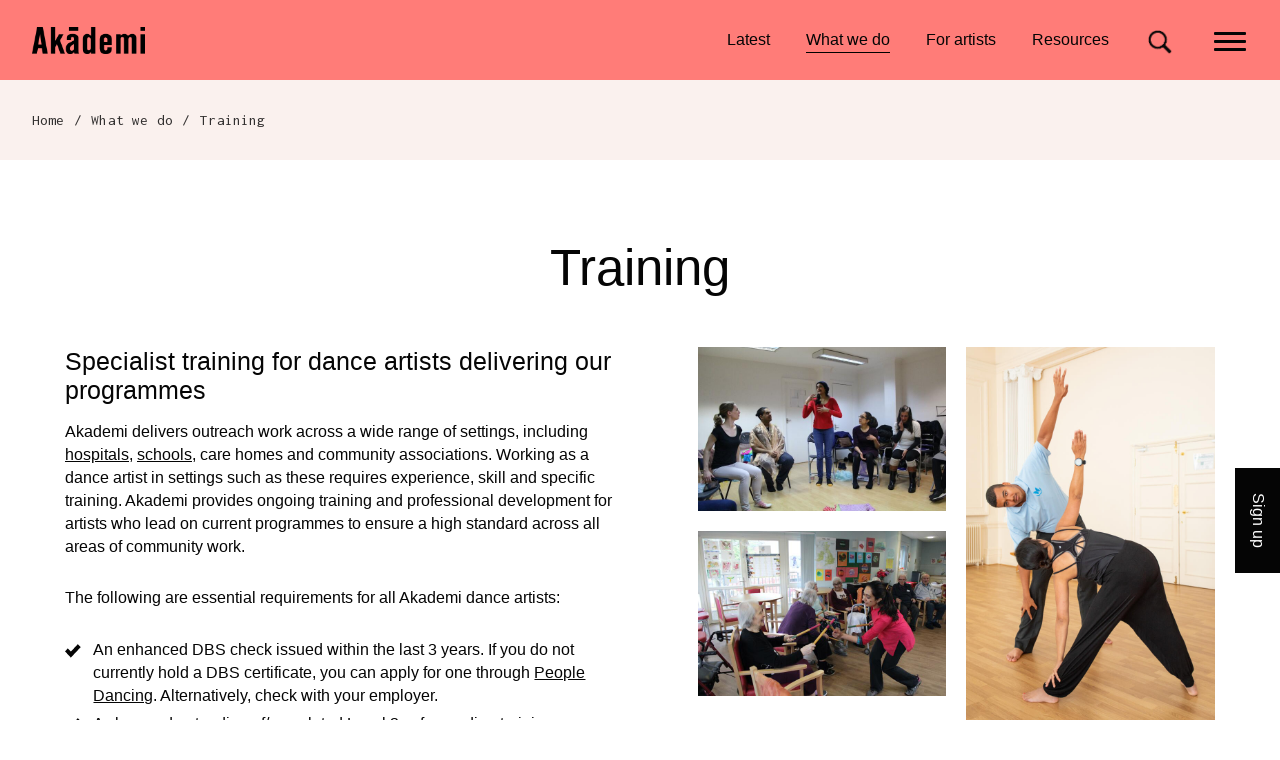

--- FILE ---
content_type: text/html; charset=UTF-8
request_url: https://www.akademi.co.uk/what-we-do/training/
body_size: 10967
content:
<!doctype html>
<html lang="en-GB"><head>
		<meta charset="UTF-8">
		<meta name="viewport" content="width=device-width, initial-scale=1, shrink-to-fit=no" /> 
                <link rel="stylesheet" href="https://use.typekit.net/bbh7xal.css">        <link rel="preconnect" href="https://fonts.googleapis.com">        <link rel="preconnect" href="https://fonts.gstatic.com" crossorigin>
        <link href="https://fonts.googleapis.com/css2?family=Inconsolata&display=swap" rel="stylesheet"> 
		        <link rel="apple-touch-icon" sizes="180x180" href="https://www.akademi.co.uk/wp-content/themes/akademi/assets/img/favicons/apple-touch-icon.png">
        <link rel="icon" type="image/png" sizes="32x32" href="https://www.akademi.co.uk/wp-content/themes/akademi/assets/img/favicons/favicon-32x32.png">
        <link rel="icon" type="image/png" sizes="16x16" href="https://www.akademi.co.uk/wp-content/themes/akademi/assets/img/favicons/favicon-16x16.png">
        <link rel="manifest" href="https://www.akademi.co.uk/wp-content/themes/akademi/assets/img/favicons/site.webmanifest">
        <link rel="mask-icon" href="https://www.akademi.co.uk/wp-content/themes/akademi/assets/img/favicons/safari-pinned-tab.svg" color="#f36d69">
        <link rel="shortcut icon" href="https://www.akademi.co.uk/wp-content/themes/akademi/assets/img/favicons/favicon.ico">
        <meta name="msapplication-TileColor" content="#f66f6b">
        <meta name="msapplication-config" content="https://www.akademi.co.uk/wp-content/themes/akademi/assets/img/favicons/browserconfig.xml">
        <meta name="theme-color" content="#ffffff">
		<link rel='stylesheet' id='kadence-glightbox-css' href='https://www.akademi.co.uk/wp-content/plugins/kadence-blocks/includes/assets/css/kb-glightbox.min.css?ver=3.1.20' type='text/css' media='all' />
<meta name='robots' content='index, follow, max-image-preview:large, max-snippet:-1, max-video-preview:-1' />

	<!-- This site is optimized with the Yoast SEO plugin v22.6 - https://yoast.com/wordpress/plugins/seo/ -->
	<title>Training - Akademi</title>
	<meta name="description" content="Akademi delivers outreach work across a wide range of settings, including hospitals, schools, care homes and community associations. We ensure dance artists receive specialist training for delivery of dance in these settings." />
	<link rel="canonical" href="https://www.akademi.co.uk/what-we-do/training/" />
	<meta property="og:locale" content="en_GB" />
	<meta property="og:type" content="article" />
	<meta property="og:title" content="Training - Akademi" />
	<meta property="og:description" content="Akademi delivers outreach work across a wide range of settings, including hospitals, schools, care homes and community associations. We ensure dance artists receive specialist training for delivery of dance in these settings." />
	<meta property="og:url" content="https://www.akademi.co.uk/what-we-do/training/" />
	<meta property="og:site_name" content="Akademi" />
	<meta property="article:publisher" content="https://www.facebook.com/akademi.southasian.dance/" />
	<meta property="article:modified_time" content="2023-07-26T11:09:53+00:00" />
	<meta property="og:image" content="https://www.akademi.co.uk/wp-content/uploads/2021/03/Dance-Well-artist-training-Jan-2017-2-scaled.jpg" />
	<meta property="og:image:width" content="2560" />
	<meta property="og:image:height" content="1707" />
	<meta property="og:image:type" content="image/jpeg" />
	<meta name="twitter:card" content="summary_large_image" />
	<meta name="twitter:site" content="@Akademi" />
	<script type="application/ld+json" class="yoast-schema-graph">{"@context":"https://schema.org","@graph":[{"@type":"WebPage","@id":"https://www.akademi.co.uk/what-we-do/training/","url":"https://www.akademi.co.uk/what-we-do/training/","name":"Training - Akademi","isPartOf":{"@id":"https://www.akademi.co.uk/#website"},"primaryImageOfPage":{"@id":"https://www.akademi.co.uk/what-we-do/training/#primaryimage"},"image":{"@id":"https://www.akademi.co.uk/what-we-do/training/#primaryimage"},"thumbnailUrl":"https://www.akademi.co.uk/wp-content/uploads/2021/03/Dance-Well-artist-training-Jan-2017-2-scaled.jpg","datePublished":"2023-05-11T13:51:29+00:00","dateModified":"2023-07-26T11:09:53+00:00","description":"Akademi delivers outreach work across a wide range of settings, including hospitals, schools, care homes and community associations. We ensure dance artists receive specialist training for delivery of dance in these settings.","breadcrumb":{"@id":"https://www.akademi.co.uk/what-we-do/training/#breadcrumb"},"inLanguage":"en-GB","potentialAction":[{"@type":"ReadAction","target":["https://www.akademi.co.uk/what-we-do/training/"]}]},{"@type":"ImageObject","inLanguage":"en-GB","@id":"https://www.akademi.co.uk/what-we-do/training/#primaryimage","url":"https://www.akademi.co.uk/wp-content/uploads/2021/03/Dance-Well-artist-training-Jan-2017-2-scaled.jpg","contentUrl":"https://www.akademi.co.uk/wp-content/uploads/2021/03/Dance-Well-artist-training-Jan-2017-2-scaled.jpg","width":2560,"height":1707,"caption":"Dance Well artist training, Jan 2017"},{"@type":"BreadcrumbList","@id":"https://www.akademi.co.uk/what-we-do/training/#breadcrumb","itemListElement":[{"@type":"ListItem","position":1,"name":"Home","item":"https://www.akademi.co.uk/"},{"@type":"ListItem","position":2,"name":"What we do","item":"https://www.akademi.co.uk/what-we-do/"},{"@type":"ListItem","position":3,"name":"Training"}]},{"@type":"WebSite","@id":"https://www.akademi.co.uk/#website","url":"https://www.akademi.co.uk/","name":"Akademi","description":"South Asian Dance in the UK","publisher":{"@id":"https://www.akademi.co.uk/#organization"},"potentialAction":[{"@type":"SearchAction","target":{"@type":"EntryPoint","urlTemplate":"https://www.akademi.co.uk/?s={search_term_string}"},"query-input":"required name=search_term_string"}],"inLanguage":"en-GB"},{"@type":"Organization","@id":"https://www.akademi.co.uk/#organization","name":"Akademi","url":"https://www.akademi.co.uk/","logo":{"@type":"ImageObject","inLanguage":"en-GB","@id":"https://www.akademi.co.uk/#/schema/logo/image/","url":"https://www.akademi.co.uk/wp-content/uploads/2023/04/Akademi-logo.png","contentUrl":"https://www.akademi.co.uk/wp-content/uploads/2023/04/Akademi-logo.png","width":3000,"height":716,"caption":"Akademi"},"image":{"@id":"https://www.akademi.co.uk/#/schema/logo/image/"},"sameAs":["https://www.facebook.com/akademi.southasian.dance/","https://x.com/Akademi","https://www.instagram.com/akademidance/","https://www.youtube.com/channel/UCy8hCc5G9yUkkvUOrBOCB-g"]}]}</script>
	<!-- / Yoast SEO plugin. -->


<link rel='dns-prefetch' href='//cdn.jsdelivr.net' />
<link rel='dns-prefetch' href='//code.jquery.com' />
<link rel='dns-prefetch' href='//www.akademi.co.uk' />
<link rel='dns-prefetch' href='//www.googletagmanager.com' />
<link rel='stylesheet' id='wp-block-library-css' href='https://www.akademi.co.uk/wp-includes/css/dist/block-library/style.min.css?ver=4f08d3f9f68760d04fb4fe8daaf74747' type='text/css' media='all' />
<style id='classic-theme-styles-inline-css' type='text/css'>
/*! This file is auto-generated */
.wp-block-button__link{color:#fff;background-color:#32373c;border-radius:9999px;box-shadow:none;text-decoration:none;padding:calc(.667em + 2px) calc(1.333em + 2px);font-size:1.125em}.wp-block-file__button{background:#32373c;color:#fff;text-decoration:none}
</style>
<link rel='stylesheet' id='themestyles-css' href='https://www.akademi.co.uk/wp-content/themes/akademi/style.css?ver=4f08d3f9f68760d04fb4fe8daaf74747' type='text/css' media='all' />
<link rel='stylesheet' id='kadence-blocks-rowlayout-css' href='https://www.akademi.co.uk/wp-content/plugins/kadence-blocks/dist/style-blocks-rowlayout.css?ver=3.1.20' type='text/css' media='all' />
<link rel='stylesheet' id='kadence-blocks-column-css' href='https://www.akademi.co.uk/wp-content/plugins/kadence-blocks/dist/style-blocks-column.css?ver=3.1.20' type='text/css' media='all' />
<link rel='stylesheet' id='kadence-blocks-iconlist-css' href='https://www.akademi.co.uk/wp-content/plugins/kadence-blocks/dist/style-blocks-iconlist.css?ver=3.1.20' type='text/css' media='all' />
<link rel='stylesheet' id='kadence-blocks-advancedgallery-css' href='https://www.akademi.co.uk/wp-content/plugins/kadence-blocks/dist/style-blocks-advancedgallery.css?ver=3.1.20' type='text/css' media='all' />
<link rel='stylesheet' id='wp-featherlight-css' href='https://www.akademi.co.uk/wp-content/plugins/wp-featherlight/css/wp-featherlight.min.css?ver=1.3.4' type='text/css' media='all' />
<style id='kadence-blocks-global-variables-inline-css' type='text/css'>
:root {--global-kb-font-size-sm:clamp(0.8rem, 0.73rem + 0.217vw, 0.9rem);--global-kb-font-size-md:clamp(1.1rem, 0.995rem + 0.326vw, 1.25rem);--global-kb-font-size-lg:clamp(1.75rem, 1.576rem + 0.543vw, 2rem);--global-kb-font-size-xl:clamp(2.25rem, 1.728rem + 1.63vw, 3rem);--global-kb-font-size-xxl:clamp(2.5rem, 1.456rem + 3.26vw, 4rem);--global-kb-font-size-xxxl:clamp(2.75rem, 0.489rem + 7.065vw, 6rem);}:root {--global-palette1: #3182CE;--global-palette2: #2B6CB0;--global-palette3: #1A202C;--global-palette4: #2D3748;--global-palette5: #4A5568;--global-palette6: #718096;--global-palette7: #EDF2F7;--global-palette8: #F7FAFC;--global-palette9: #ffffff;}
</style>
<style id='kadence_blocks_css-inline-css' type='text/css'>
.kb-row-layout-wrap.wp-block-kadence-rowlayout.kb-row-layout-id_0c2848-43{margin-bottom:var(--global-kb-spacing-md, 2rem);}.kb-row-layout-id_0c2848-43 > .kt-row-column-wrap{column-gap:var(--global-kb-gap-lg, 4rem);row-gap:var(--global-kb-gap-none, 0 );padding-top:var(--global-kb-spacing-xs, 1rem);padding-bottom:0px;grid-template-columns:minmax(0, 55%) minmax(0, 45%);}@media all and (max-width: 1024px){.kb-row-layout-id_0c2848-43 > .kt-row-column-wrap{row-gap:var(--global-kb-gap-md, 2rem);}}@media all and (max-width: 767px){.kb-row-layout-id_0c2848-43 > .kt-row-column-wrap{padding-top:0px;grid-template-columns:minmax(0, 1fr);}}.wp-block-kadence-iconlist.kt-svg-icon-list-items_388dff-bf ul.kt-svg-icon-list:not(.this-prevents-issues):not(.this-stops-third-party-issues):not(.tijsloc){margin-top:0px;margin-right:0px;margin-bottom:var(--global-kb-spacing-md, 2rem);margin-left:0px;}.wp-block-kadence-iconlist.kt-svg-icon-list-items_388dff-bf ul.kt-svg-icon-list{grid-row-gap:5px;}.wp-block-kadence-iconlist.kt-svg-icon-list-items_388dff-bf ul.kt-svg-icon-list .kt-svg-icon-list-item-wrap .kt-svg-icon-list-single{margin-right:12px;}.wp-block-kadence-advancedgallery .kb-gallery-type-masonry.kb-gallery-id-_322e18-11{margin:-10px;}.kb-gallery-type-masonry.kb-gallery-id-_322e18-11 .kadence-blocks-gallery-item{padding:10px;}.kb-gallery-id-_322e18-11 .kadence-blocks-gallery-item .kb-gal-image-radius{border-radius:0px 0px 0px 0px;}.kb-row-layout-id_2a15ac-4f > .kt-row-column-wrap{column-gap:var(--global-kb-gap-lg, 4rem);row-gap:var(--global-kb-gap-none, 0 );padding-top:var(--global-kb-spacing-xl, 4rem);padding-bottom:var(--global-kb-spacing-md, 2rem);grid-template-columns:repeat(2, minmax(0, 1fr));}@media all and (max-width: 1024px){.kb-row-layout-id_2a15ac-4f > .kt-row-column-wrap{row-gap:var(--global-kb-gap-md, 2rem);}}@media all and (max-width: 767px){.kb-row-layout-id_2a15ac-4f > .kt-row-column-wrap{padding-top:var(--global-kb-spacing-lg, 3rem);padding-bottom:var(--global-kb-spacing-sm, 1.5rem);grid-template-columns:minmax(0, 1fr);}}.kb-row-layout-wrap.wp-block-kadence-rowlayout.kb-row-layout-id_d0bafd-74{margin-top:var(--global-kb-spacing-md, 2rem);}.kb-row-layout-id_d0bafd-74 > .kt-row-column-wrap{row-gap:var(--global-kb-gap-lg, 4rem);padding-top:0px;padding-bottom:0px;grid-template-columns:minmax(0, 1fr);}@media all and (max-width: 1024px){.kb-row-layout-id_d0bafd-74 > .kt-row-column-wrap{row-gap:var(--global-kb-gap-md, 2rem);}}@media all and (max-width: 767px){.kb-row-layout-wrap.wp-block-kadence-rowlayout.kb-row-layout-id_d0bafd-74{margin-top:var(--global-kb-spacing-xs, 1rem);}.kb-row-layout-id_d0bafd-74 > .kt-row-column-wrap{grid-template-columns:minmax(0, 1fr);}}
</style>
<style id="kadence_blocks_palette_css">:root .has-kb-palette-6-color{color:#888888}:root .has-kb-palette-6-background-color{background-color:#888888}</style><script type='text/javascript' src='https://cdn.jsdelivr.net/npm/bootstrap@5.0.1/dist/js/bootstrap.bundle.min.js?ver=4f08d3f9f68760d04fb4fe8daaf74747' id='bootstrap-js-bundle-js'></script>
<link rel="https://api.w.org/" href="https://www.akademi.co.uk/wp-json/" /><link rel="alternate" type="application/json" href="https://www.akademi.co.uk/wp-json/wp/v2/pages/26538" /><link rel="alternate" type="application/json+oembed" href="https://www.akademi.co.uk/wp-json/oembed/1.0/embed?url=https%3A%2F%2Fwww.akademi.co.uk%2Fwhat-we-do%2Ftraining%2F" />
<link rel="alternate" type="text/xml+oembed" href="https://www.akademi.co.uk/wp-json/oembed/1.0/embed?url=https%3A%2F%2Fwww.akademi.co.uk%2Fwhat-we-do%2Ftraining%2F&#038;format=xml" />
<meta name="generator" content="Site Kit by Google 1.132.0" />
<!-- Google Tag Manager snippet added by Site Kit -->
<script type="text/javascript">
			( function( w, d, s, l, i ) {
				w[l] = w[l] || [];
				w[l].push( {'gtm.start': new Date().getTime(), event: 'gtm.js'} );
				var f = d.getElementsByTagName( s )[0],
					j = d.createElement( s ), dl = l != 'dataLayer' ? '&l=' + l : '';
				j.async = true;
				j.src = 'https://www.googletagmanager.com/gtm.js?id=' + i + dl;
				f.parentNode.insertBefore( j, f );
			} )( window, document, 'script', 'dataLayer', 'GTM-TCMPTZCM' );
			
</script>

<!-- End Google Tag Manager snippet added by Site Kit -->
	</head>
<body class="page-template-default page page-id-26538 page-child parent-pageid-1016 wp-featherlight-captions">
	
	 

	<header class="site-header"> 
        <h2 class="visually-hidden">Navigation</h2>
        
        	    <a class="visually-hidden" href="#content-start">Skip to content</a>
        
        
				<div class="logo d-flex justify-content-start">					<a href="https://www.akademi.co.uk/"><span class="visually-hidden">Akademi</span></a>
				</div>

            <div class="interface">    

                  
                <nav id="quick-links" class="compact-menu">
                    <h3 class="visually-hidden">Quick links</h3>
                    <ul id="menu-header-links" class="navbar-nav shortform-menu"><li id="menu-item-1038" class="menu-item menu-item-type-post_type menu-item-object-page menu-item-1038 nav-item">
	<a class="nav-link"  href="https://www.akademi.co.uk/latest/">Latest<span></span></a></li>
<li id="menu-item-1041" class="menu-item menu-item-type-post_type menu-item-object-page current-page-ancestor menu-item-1041 nav-item">
	<a class="nav-link"  href="https://www.akademi.co.uk/what-we-do/">What we do<span></span></a></li>
<li id="menu-item-1039" class="menu-item menu-item-type-post_type menu-item-object-page menu-item-1039 nav-item">
	<a class="nav-link"  href="https://www.akademi.co.uk/for-artists/">For artists<span></span></a></li>
<li id="menu-item-1770" class="menu-item menu-item-type-post_type menu-item-object-page menu-item-1770 nav-item">
	<a class="nav-link"  href="https://www.akademi.co.uk/akademi-resources/">Resources<span></span></a></li>
</ul>                </nav>         
                
                           
              <div class="header-search" id="site-search">
                  <h3 class="visually-hidden">Site search</h3>
                  <div class="expanding-search"><form role="search" aria-label="Site search" method="get" class="search-form" action="https://www.akademi.co.uk/">
    <label for="search-form-696dafbc55fad" class="visually-hidden">
        <span>Search</span>
    </label>
    <input type="search" id="search-form-696dafbc55fad" class="search-field form-control" placeholder="Search" value="" name="s" aria-label="Search for" />
    <button type="submit" class="search-submit btn btn-light" value="Go"><span>Go</span></button>
</form></div>
              </div>

          
              <button class="navbar-toggler" data-bs-toggle="offcanvas" href="#offcanvasnav" type="button" aria-controls="offcanvasnav" id="offcanvasLabel" aria-label="Main menu"> 
                  <span></span>
              </button>

          </div>
            
      
                    <div class="offcanvas offcanvas-end" data-bs-scroll="true" id="offcanvasnav" aria-labelledby="offcanvasLabel">

                            <button class="visually-hidden" data-bs-dismiss="offcanvas" href="#offcanvasnav" aria-label="Close menu">Menu</button>

              <div class="offcanvas-body">

                  <nav class="offcanvas-menu" id="main-menu">

                      <h3 class="visually-hidden">Main menu</h3>
                      <ul id="menu-main-menu" class="navbar-nav"><li id="menu-item-18" class="d-md-none menu-item menu-item-type-post_type menu-item-object-page menu-item-home menu-item-18 nav-item">
	<a class="nav-link"  href="https://www.akademi.co.uk/">Home</a></li>
<li id="menu-item-1082" class="menu-item menu-item-type-post_type menu-item-object-page menu-item-has-children menu-item-1082 nav-item dropdown">
	<a class="nav-link dropdown-toggle"  href="https://www.akademi.co.uk/latest/" role="button" data-toggle="dropdown" data-bs-toggle="dropdown" aria-expanded="false">Latest</a>
<div class="dropdown-menu">
<a class="dropdown-item nav-link"  href="https://www.akademi.co.uk/latest/">All</a><a class="dropdown-item nav-link"  href="https://www.akademi.co.uk/latest/">Events + projects</a><a class="dropdown-item nav-link"  href="https://www.akademi.co.uk/news-and-features/">News + features</a><a class="dropdown-item nav-link"  href="https://www.akademi.co.uk/news-and-features/opportunities/">Jobs + opportunities</a>
</div>
</li>
<li id="menu-item-1093" class="menu-item menu-item-type-post_type menu-item-object-page current-page-ancestor menu-item-has-children menu-item-1093 nav-item dropdown">
	<a class="nav-link dropdown-toggle"  href="https://www.akademi.co.uk/what-we-do/" role="button" data-toggle="dropdown" data-bs-toggle="dropdown" aria-expanded="false">What we do</a>
<div class="dropdown-menu">
<a class="dropdown-item nav-link"  href="https://www.akademi.co.uk/what-we-do/">Overview</a><a class="dropdown-item nav-link"  href="https://www.akademi.co.uk/what-we-do/productions/">Productions</a><a class="dropdown-item nav-link"  href="https://www.akademi.co.uk/what-we-do/projects/">Projects</a><a class="dropdown-item nav-link"  href="https://www.akademi.co.uk/what-we-do/older-adults/">Older adults</a><a class="dropdown-item nav-link"  href="https://www.akademi.co.uk/what-we-do/hospitals/">Hospitals</a><a class="dropdown-item nav-link"  href="https://www.akademi.co.uk/what-we-do/mental-health-and-wellbeing/">Health + wellbeing</a><a class="dropdown-item nav-link"  href="https://www.akademi.co.uk/what-we-do/schools/">Schools</a><a class="dropdown-item nav-link"  href="https://www.akademi.co.uk/what-we-do/corporate-and-private-events/">Private events​</a>
</div>
</li>
<li id="menu-item-1089" class="menu-item menu-item-type-post_type menu-item-object-page menu-item-has-children menu-item-1089 nav-item dropdown">
	<a class="nav-link dropdown-toggle"  href="https://www.akademi.co.uk/for-artists/" role="button" data-toggle="dropdown" data-bs-toggle="dropdown" aria-expanded="false">For artists</a>
<div class="dropdown-menu">
<a class="dropdown-item nav-link"  href="https://www.akademi.co.uk/for-artists/">Overview</a><a class="dropdown-item nav-link"  href="https://www.akademi.co.uk/for-artists/akademisupported/">#AkademiSupported</a><a class="dropdown-item nav-link"  href="https://www.akademi.co.uk/for-artists/meetings-and-mentoring/">Meetings + mentoring</a><a class="dropdown-item nav-link"  href="https://www.akademi.co.uk/for-artists/artist-advisory-group/">Artist Advisory Group​</a>
</div>
</li>
<li id="menu-item-75" class="menu-item menu-item-type-post_type menu-item-object-page menu-item-has-children menu-item-75 nav-item dropdown">
	<a class="nav-link dropdown-toggle"  href="https://www.akademi.co.uk/about/" role="button" data-toggle="dropdown" data-bs-toggle="dropdown" aria-expanded="false">About</a>
<div class="dropdown-menu">
<a class="dropdown-item nav-link"  href="https://www.akademi.co.uk/about/">About Akademi</a><a class="dropdown-item nav-link"  href="https://www.akademi.co.uk/about/about-akademi/">Vision and values</a><a class="dropdown-item nav-link"  href="https://www.akademi.co.uk/about/team/">Our team</a><a class="dropdown-item nav-link"  href="https://www.akademi.co.uk/about/impact/">Our impact</a><a class="dropdown-item nav-link"  href="https://www.akademi.co.uk/what-we-do/sustainability/">Sustainability</a>
</div>
</li>
<li id="menu-item-1098" class="menu-item menu-item-type-post_type menu-item-object-page menu-item-has-children menu-item-1098 nav-item dropdown">
	<a class="nav-link dropdown-toggle"  href="https://www.akademi.co.uk/akademi-resources/" role="button" data-toggle="dropdown" data-bs-toggle="dropdown" aria-expanded="false">Resources</a>
<div class="dropdown-menu">
<a class="dropdown-item nav-link"  href="https://www.akademi.co.uk/akademi-resources/">All resources</a><a class="dropdown-item nav-link"  href="https://www.akademi.co.uk/akademi-resources/what-is-south-asian-dance/">What is South Asian Dance?</a><a class="dropdown-item nav-link"  href="https://www.akademi.co.uk/resources/dance-school-directory/">UK Dance School Directory​</a><a class="dropdown-item nav-link"  href="https://www.akademi.co.uk/akademi-resources/dance-organisations-directory/">Dance Organisations</a><a class="dropdown-item nav-link"  href="https://www.akademi.co.uk/chronicles/">Akademi’s archive</a>
</div>
</li>
<li id="menu-item-1826" class="menu-item menu-item-type-post_type menu-item-object-page menu-item-has-children menu-item-1826 nav-item dropdown">
	<a class="nav-link dropdown-toggle"  href="https://www.akademi.co.uk/get-involved/" role="button" data-toggle="dropdown" data-bs-toggle="dropdown" aria-expanded="false">Get involved</a>
<div class="dropdown-menu">
<a class="dropdown-item nav-link" >Overview</a><a class="dropdown-item nav-link"  href="https://www.akademi.co.uk/support-us/">Support our work</a>
</div>
</li>
<li id="menu-item-1096" class="menu-item menu-item-type-post_type menu-item-object-page menu-item-has-children menu-item-1096 nav-item dropdown">
	<a class="nav-link dropdown-toggle"  href="https://www.akademi.co.uk/contact/" role="button" data-toggle="dropdown" data-bs-toggle="dropdown" aria-expanded="false">Contact</a>
<div class="dropdown-menu">
<a class="dropdown-item nav-link"  href="https://www.akademi.co.uk/contact/">Get in contact</a><a class="dropdown-item nav-link"  href="https://www.akademi.co.uk/booking-enquiry/">Book us for an event</a><a class="dropdown-item nav-link"  href="https://www.akademi.co.uk/subscribe/">Subscribe</a>
</div>
</li>
</ul>
                  </nav>

                  <h3 class="visually-hidden">Socials</h3><div class="textwidget custom-html-widget"><ul class="social-icons">
<li><a class="social twitter" href="https://twitter.com/Akademi" target="_blank" rel="noopener"><span>Twitter @Akademi</span></a></li>
<li><a class="social instagram" href="https://www.instagram.com/akademidance/" target="_blank" rel="noopener"><span>Instagram @akademidance</span></a></li>
<li><a class="social facebook" href="https://www.facebook.com/akademi.southasian.dance/" target="_blank" rel="noopener"><span>Facebook @Akademi</span></a></li>
<li><a class="social youtube" href="https://www.youtube.com/channel/UCy8hCc5G9yUkkvUOrBOCB-g" target="_blank" rel="noopener"><span>Youtube @AkademiSouthAsianDan</span></a></li>
</ul></div>
              </div>

          </div>

  </header>
    
    
        <nav class="breadcrumbs"><h3 class="visually-hidden">Breadcrumb navigation</h3><p><span><span><a href="https://www.akademi.co.uk/">Home</a></span> / <span><a href="https://www.akademi.co.uk/what-we-do/">What we do</a></span> / <span class="breadcrumb_last" aria-current="page">Training</span></span></p></nav>     
	
		<main id="content-start" class="content">
			
			<div class="page-wrapper">

				                
                    <h1 class="page-title">Training</h1>
				
                                
                    <div class="content-wrapper">
                        <div class="kb-row-layout-wrap kb-row-layout-id_0c2848-43 alignwide animate slideup capped wp-block-kadence-rowlayout"><div class="kt-row-column-wrap kt-has-2-columns kt-row-layout-equal kt-tab-layout-inherit kt-mobile-layout-row kt-row-valign-top">

<div class="wp-block-kadence-column kadence-column_940e5a-9f"><div class="kt-inside-inner-col">
<h2 class="wp-block-heading">Specialist training for dance artists delivering our programmes</h2>



<p>Akademi delivers outreach work across a wide range of settings, including <a href="https://www.akademi.co.uk/what-we-do/hospitals/">hospitals</a>, <a href="https://www.akademi.co.uk/what-we-do/schools/">schools</a>, care homes and community associations. Working as a dance artist in settings such as these requires experience, skill and specific training. Akademi provides ongoing training and professional development for artists who lead on current programmes to ensure a high standard across all areas of community work.</p>



<p>The following are essential requirements for all Akademi dance artists:</p>



<div class="wp-block-kadence-iconlist kt-svg-icon-list-items kt-svg-icon-list-items_388dff-bf kt-svg-icon-list-columns-1 alignnone kt-list-icon-aligntop"><ul class="kt-svg-icon-list">
<li class="wp-block-kadence-listitem kt-svg-icon-list-item-wrap kt-svg-icon-list-item-_4478db-ca"><span class="kb-svg-icon-wrap kb-svg-icon-ic_check kt-svg-icon-list-single"><svg viewBox="0 0 8 8"  fill="currentColor" xmlns="http://www.w3.org/2000/svg" ><path d="M6.41 0l-.69.72-2.78 2.78-.81-.78-.72-.72-1.41 1.41.72.72 1.5 1.5.69.72.72-.72 3.5-3.5.72-.72-1.44-1.41z" transform="translate(0 1)"/></svg></span><span class="kt-svg-icon-list-text">An enhanced DBS check issued within the last 3 years. If you do not currently hold a DBS certificate, you can apply for one through <a href="https://www.communitydance.org.uk/membership-services-and-join/dbs-disclosure-and-barring-service/applying-for-a-dbs" target="_blank" rel="noreferrer noopener">People Dancing</a>. Alternatively, check with your employer. </span></li>



<li class="wp-block-kadence-listitem kt-svg-icon-list-item-wrap kt-svg-icon-list-item-_8d3a79-f5"><span class="kb-svg-icon-wrap kb-svg-icon-ic_check kt-svg-icon-list-single"><svg viewBox="0 0 8 8"  fill="currentColor" xmlns="http://www.w3.org/2000/svg" ><path d="M6.41 0l-.69.72-2.78 2.78-.81-.78-.72-.72-1.41 1.41.72.72 1.5 1.5.69.72.72-.72 3.5-3.5.72-.72-1.44-1.41z" transform="translate(0 1)"/></svg></span><span class="kt-svg-icon-list-text">A clear understanding of/completed Level 2 safeguarding training. </span></li>



<li class="wp-block-kadence-listitem kt-svg-icon-list-item-wrap kt-svg-icon-list-item-_369c67-ca"><span class="kb-svg-icon-wrap kb-svg-icon-ic_check kt-svg-icon-list-single"><svg viewBox="0 0 8 8"  fill="currentColor" xmlns="http://www.w3.org/2000/svg" ><path d="M6.41 0l-.69.72-2.78 2.78-.81-.78-.72-.72-1.41 1.41.72.72 1.5 1.5.69.72.72-.72 3.5-3.5.72-.72-1.44-1.41z" transform="translate(0 1)"/></svg></span><span class="kt-svg-icon-list-text">Previous experience of dance teaching, community dance or dance for health is usually desirable. </span></li>



<li class="wp-block-kadence-listitem kt-svg-icon-list-item-wrap kt-svg-icon-list-item-_9af9d4-fa"><span class="kb-svg-icon-wrap kb-svg-icon-ic_check kt-svg-icon-list-single"><svg viewBox="0 0 8 8"  fill="currentColor" xmlns="http://www.w3.org/2000/svg" ><path d="M6.41 0l-.69.72-2.78 2.78-.81-.78-.72-.72-1.41 1.41.72.72 1.5 1.5.69.72.72-.72 3.5-3.5.72-.72-1.44-1.41z" transform="translate(0 1)"/></svg></span><span class="kt-svg-icon-list-text">It is also recommended that you hold your own Public liability insurance. This can also be obtained through <a href="https://www.communitydance.org.uk/membership-services-and-join" target="_blank" rel="noreferrer noopener">People Dancing’s membership</a> or check with the organisation you are currently working with.</span></li>
</ul></div>
</div></div>



<div class="wp-block-kadence-column kadence-column_7fb765-5a"><div class="kt-inside-inner-col"><div class="kb-gallery-wrap-id-_322e18-11 alignnone wp-block-kadence-advancedgallery"><ul class="kb-gallery-ul kb-gallery-non-static kb-gallery-type-masonry kb-masonry-init kb-gallery-id-_322e18-11 kb-gallery-caption-style-bottom-hover kb-gallery-filter-none kb-gallery-magnific-init" data-image-filter="none" data-item-selector=".kadence-blocks-gallery-item" data-lightbox-caption="true" data-columns-xxl="2" data-columns-xl="2" data-columns-md="2" data-columns-sm="2" data-columns-xs="1" data-columns-ss="1"><li class="kadence-blocks-gallery-item"><div class="kadence-blocks-gallery-item-inner"><figure class="kb-gallery-figure kb-gallery-item-has-link kadence-blocks-gallery-item-hide-caption"><a href="https://www.akademi.co.uk/wp-content/uploads/2021/03/Dance-Well-artist-training-Jan-2017-2-1200x800.jpg" data-description="Dance Well artist training, Jan 2017" data-alt="Dance Well artist training Jan 2017" class="kb-gallery-item-link"  ><div class="kb-gal-image-radius" style="max-width:720px;"><div class="kb-gallery-image-contain kadence-blocks-gallery-intrinsic" style="padding-bottom:66%;"><img decoding="async" fetchpriority="high" src="https://www.akademi.co.uk/wp-content/uploads/2021/03/Dance-Well-artist-training-Jan-2017-2-720x480.jpg" width="720" height="480" alt="Dance Well artist training Jan 2017" data-full-image="https://www.akademi.co.uk/wp-content/uploads/2021/03/Dance-Well-artist-training-Jan-2017-2-scaled.jpg" data-light-image="https://www.akademi.co.uk/wp-content/uploads/2021/03/Dance-Well-artist-training-Jan-2017-2-scaled.jpg" data-id="19276" class="wp-image-19276"/></div></div></a></figure></div></li><li class="kadence-blocks-gallery-item"><div class="kadence-blocks-gallery-item-inner"><figure class="kb-gallery-figure kb-gallery-item-has-link kadence-blocks-gallery-item-hide-caption"><a href="https://www.akademi.co.uk/wp-content/uploads/2018/07/ROR-Papillion-House-Akademi-13-June-2018-┬®-Vipul-Sangoi-3572-web-1200x1800.jpg" data-description="Akademi Reach Out and Reveal session at Papillon House, 13 June 2018. Photo: Vipul Sangoi" data-alt="young people taking part in a dance workshop" class="kb-gallery-item-link"  ><div class="kb-gal-image-radius" style="max-width:720px;"><div class="kb-gallery-image-contain kadence-blocks-gallery-intrinsic" style="padding-bottom:150%;"><img decoding="async" src="https://www.akademi.co.uk/wp-content/uploads/2018/07/ROR-Papillion-House-Akademi-13-June-2018-┬®-Vipul-Sangoi-3572-web-720x1080.jpg" width="720" height="1080" alt="young people taking part in a dance workshop" data-full-image="https://www.akademi.co.uk/wp-content/uploads/2018/07/ROR-Papillion-House-Akademi-13-June-2018-┬®-Vipul-Sangoi-3572-web.jpg" data-light-image="https://www.akademi.co.uk/wp-content/uploads/2018/07/ROR-Papillion-House-Akademi-13-June-2018-┬®-Vipul-Sangoi-3572-web.jpg" data-id="11698" class="wp-image-11698"/></div></div></a></figure></div></li><li class="kadence-blocks-gallery-item"><div class="kadence-blocks-gallery-item-inner"><figure class="kb-gallery-figure kb-gallery-item-has-link kadence-blocks-gallery-item-hide-caption"><a href="https://www.akademi.co.uk/wp-content/uploads/2021/03/Akademi-Dance-Well-session-at-Wellesley-Road-Care-Home-led-by-artist-Archita-Kumar-1200x800.jpg" data-description="Akademi&#039;s Dance Well session at Wellesley Road Care Home, led by artist Archita Kumar" data-alt="Akademi Dance Well session at Wellesley Road Care Home, led by artist Archita Kumar" class="kb-gallery-item-link"  ><div class="kb-gal-image-radius" style="max-width:720px;"><div class="kb-gallery-image-contain kadence-blocks-gallery-intrinsic" style="padding-bottom:66%;"><img decoding="async" src="https://www.akademi.co.uk/wp-content/uploads/2021/03/Akademi-Dance-Well-session-at-Wellesley-Road-Care-Home-led-by-artist-Archita-Kumar-720x480.jpg" width="720" height="480" alt="Akademi Dance Well session at Wellesley Road Care Home, led by artist Archita Kumar" data-full-image="https://www.akademi.co.uk/wp-content/uploads/2021/03/Akademi-Dance-Well-session-at-Wellesley-Road-Care-Home-led-by-artist-Archita-Kumar-scaled.jpg" data-light-image="https://www.akademi.co.uk/wp-content/uploads/2021/03/Akademi-Dance-Well-session-at-Wellesley-Road-Care-Home-led-by-artist-Archita-Kumar-scaled.jpg" data-id="19558" class="wp-image-19558"/></div></div></a></figure></div></li></ul></div></div></div>

</div></div>

<div class="kb-row-layout-wrap kb-row-layout-id_2a15ac-4f alignwide has-terracotta-light-background-color kt-row-has-bg animate slideup capped wp-block-kadence-rowlayout"><div class="kt-row-column-wrap kt-has-2-columns kt-row-layout-equal kt-tab-layout-inherit kt-mobile-layout-row kt-row-valign-top">

<div class="wp-block-kadence-column kadence-column_2bd216-7d"><div class="kt-inside-inner-col">
<h2 class="wp-block-heading">Dance Well Resource Book</h2>



<p>You can download Akademi’s resource book Teaching South Asian dance with older adults for free. This publication brings together collected exercises and activities specific to South Asian Dance forms, that have worked well with older adults and those living chronic health conditions.</p>



<div class="wp-block-buttons is-layout-flex wp-block-buttons-is-layout-flex">
<div class="wp-block-button is-style-outline"><a class="wp-block-button__link wp-element-button" href="https://www.akademi.co.uk/wp-content/uploads/2017/10/DANCE-WELL-BOOK-2017_web.pdf" target="_blank" rel="noreferrer noopener">Dance Well Resource Book [PDF, 5mb]</a></div>
</div>
</div></div>



<div class="wp-block-kadence-column kadence-column_34a149-3e"><div class="kt-inside-inner-col">
<h2 class="wp-block-heading">Dance Well Educational Videos</h2>



<p>Twenty-four educational videos are available outlining various activities to include in a dance workshops and some considerations when working with people with limited mobility. These are free to access and offer a toolbox of exercises from which to plan your lesson.</p>



<div class="wp-block-buttons is-layout-flex wp-block-buttons-is-layout-flex">
<div class="wp-block-button is-style-outline"><a class="wp-block-button__link wp-element-button" href="https://www.akademi.co.uk/akademi-resources/dance-well-digital-resources/">Digital Resources</a></div>
</div>
</div></div>

</div></div>

<div class="kb-row-layout-wrap kb-row-layout-id_d0bafd-74 alignwide animate slideup capped wp-block-kadence-rowlayout"><div class="kt-row-column-wrap kt-has-1-columns kt-row-layout-equal kt-tab-layout-inherit kt-mobile-layout-row kt-row-valign-top">

<div class="wp-block-kadence-column kadence-column_efeed6-6d"><div class="kt-inside-inner-col">
<div class="wp-block-group see-also animate slideup is-layout-constrained wp-block-group-is-layout-constrained"><div class="wp-block-group__inner-container">
<h2 class="wp-block-heading">See also</h2>



<ul>
<li><a href="https://www.akademi.co.uk/about/our-policies/safeguarding-policies/">Our safeguarding policies</a></li>



<li class="mb-0"><a href="https://www.akademi.co.uk/dance-well/">Dance Well project</a></li>
</ul>
</div></div>
</div></div>

</div></div>                         <div class="content-end-marker"></div>
                    </div>

			</div>
			
		</main>

	
 
		<nav class="visually-hidden" aria-label="Skip links">
		<ol>
			<li><a href="#">Top</a></li>
			<li><a href="#content-start">Skip to content top</a></li>
            <li><a href="#quick-links">Skip to quick links</a></li>
			<li><a href="#main-menu">Skip to main menu</a></li>
			<li><a href="#site-search">Skip to search</a></li>
		</ol>
	</nav>

    <footer class="footer-wrapper">
		<div class="footer container-fluid animate slideup">
            <div class="row">
				
                            
                <div class="col-sm-6 col-md-4 col-lg-3 footer-logo">
                    <h2 class="logo"><a href="https://www.akademi.co.uk/"><span class="visually-hidden">Akademi – South Asian Dance in the UK</span></a>
                    </h2>
                </div>
                
            
				<div class="col-sm-6 col-lg-3 footer-socials">
					<h3 class="visually-hidden">Socials</h3><div class="textwidget custom-html-widget"><ul class="social-icons">
<li><a class="social twitter" href="https://twitter.com/Akademi" target="_blank" rel="noopener"><span>Twitter @Akademi</span></a></li>
<li><a class="social instagram" href="https://www.instagram.com/akademidance/" target="_blank" rel="noopener"><span>Instagram @akademidance</span></a></li>
<li><a class="social facebook" href="https://www.facebook.com/akademi.southasian.dance/" target="_blank" rel="noopener"><span>Facebook @Akademi</span></a></li>
<li><a class="social youtube" href="https://www.youtube.com/channel/UCy8hCc5G9yUkkvUOrBOCB-g" target="_blank" rel="noopener"><span>Youtube @AkademiSouthAsianDan</span></a></li>
</ul></div>				</div>
				
                            
				<div class="col-xs-6 col-sm-6 col-md-4 col-lg-3 footer-block1">
					
<h3 class="wp-block-heading visually-hidden">Contact us</h3>

<p>Hampstead Town Hall<br>213 Haverstock Hill<br>London, NW3 4QP<br><a href="/contact/" data-type="page" data-id="72">Get in touch</a></p>

<p>Tel: 020&nbsp;7691&nbsp;3210<br><a href="mailto:info@akademi.co.uk">info@akademi.co.uk</a></p>
				</div>
                
                             
				<div class="col-xs-6 col-sm-6 col-md-4 col-lg-3 footer-block2">
					<h3 class="visually-hidden">About Akademi</h3><div class="menu-footer-links-1-container"><ul id="menu-footer-links-1" class="menu"><li id="menu-item-22893" class="menu-item menu-item-type-post_type menu-item-object-page menu-item-22893"><a href="https://www.akademi.co.uk/about/">About Akademi</a></li>
<li id="menu-item-1059" class="menu-item menu-item-type-post_type menu-item-object-page menu-item-1059"><a href="https://www.akademi.co.uk/akademi-resources/what-is-south-asian-dance/">What is South Asian Dance?</a></li>
<li id="menu-item-2164" class="menu-item menu-item-type-taxonomy menu-item-object-category menu-item-2164"><a href="https://www.akademi.co.uk/resources/dance-school-directory/">UK Dance School Directory​</a></li>
<li id="menu-item-1062" class="menu-item menu-item-type-taxonomy menu-item-object-category menu-item-1062"><a href="https://www.akademi.co.uk/news-and-features/">News and Press</a></li>
</ul></div>				</div>

                            
                <div class="col-sm-11 col-md-9 col-lg-6 footer-block3">
					
<h3 class="wp-block-heading has-medium-large-font-size">Sign up for news and opportunities</h3>
<form action="/subscribe" method="post" class="shortform-subscribe">
   <label for="shortform-email" class="visually-hidden">Your email address</label>
   <input type="email" name="Email" id="shortform-email" class="shortform-input form-control email required" value="" aria-required="true" placeholder="Email address">
   <button type="submit" class="shortform-submit btn">Sign&nbsp;up</button>
</form>				</div>
                
           <div class="footer-row-break"></div>
            
                            
				<div class="col-sm-12 col-md-10 col-lg-8 col-xl-5 footer-block4">
					<h3 class="visually-hidden">Key info</h3><div class="menu-footer-links-2-container"><ul id="menu-footer-links-2" class="menu"><li id="menu-item-1065" class="menu-item menu-item-type-post_type menu-item-object-page menu-item-1065"><a href="https://www.akademi.co.uk/about/our-policies/accessibility/">Accessibility</a></li>
<li id="menu-item-1066" class="menu-item menu-item-type-post_type menu-item-object-page menu-item-privacy-policy menu-item-1066"><a rel="privacy-policy" href="https://www.akademi.co.uk/about/our-policies/privacy-policy/">Privacy</a></li>
<li id="menu-item-1064" class="menu-item menu-item-type-post_type menu-item-object-page menu-item-1064"><a href="https://www.akademi.co.uk/about/our-policies/terms-and-conditions/">Terms and conditions</a></li>
</ul></div>				</div>
                
                            
                <div class="col-sm-12 col-md-4 col-lg-4 col-xl-3 footer-block5">
					
<h3 class="wp-block-heading visually-hidden">Supported by</h3>
<link rel='stylesheet' id='kadence-blocks-image-css' href='https://www.akademi.co.uk/wp-content/plugins/kadence-blocks/dist/style-blocks-image.css?ver=3.1.20' type='text/css' media='all' />
<style>.kb-imageb0ca36-1d .kb-image-has-overlay:after{opacity:0.3;}</style>
<figure class="wp-block-kadence-image kb-imageb0ca36-1d size-medium fade-me"><img decoding="async" loading="lazy" width="720" height="168" src="https://www.akademi.co.uk/wp-content/uploads/2023/04/arts-council-england-logo-720x168.png" alt="Supported using public funding by Arts Council England" class="kb-img wp-image-1069"/></figure>
				</div>
                
                            
                <div class="col-sm-12 col-lg-8 col-xl-4 col-xl-3 footer-block6">
					
<p>Company&nbsp;no:&nbsp;05294528.&nbsp; Charity&nbsp;no:&nbsp;1107249</p>
				</div>
                
                             
                <a href="#" class="footer-scroll-top scroll-top"><span class="visually-hidden">Top</span></a>
                
            </div>
		</div>
	</footer>

                    <div class="widget_text slide-away-button"><h3 class="visually-hidden">Join the mailing list</h3><div class="textwidget custom-html-widget"><a href="/subscribe/">Sign up</a></div></div>    
			<!-- Google Tag Manager (noscript) snippet added by Site Kit -->
		<noscript>
			<iframe src="https://www.googletagmanager.com/ns.html?id=GTM-TCMPTZCM" height="0" width="0" style="display:none;visibility:hidden"></iframe>
		</noscript>
		<!-- End Google Tag Manager (noscript) snippet added by Site Kit -->
		<script type='text/javascript' src='https://code.jquery.com/jquery-3.5.1.min.js' id='jquery-js'></script>
<script type='text/javascript' src='https://www.akademi.co.uk/wp-content/themes/akademi/assets/js/site-min.js' id='site-js-js'></script>
<script type='text/javascript' src='https://www.akademi.co.uk/wp-includes/js/imagesloaded.min.js?ver=4.1.4' id='imagesloaded-js'></script>
<script type='text/javascript' src='https://www.akademi.co.uk/wp-includes/js/masonry.min.js?ver=4.2.2' id='masonry-js'></script>
<script type='text/javascript' src='https://www.akademi.co.uk/wp-content/plugins/kadence-blocks/includes/assets/js/kb-masonry-init.min.js?ver=3.1.20' id='kadence-blocks-masonry-init-js'></script>
<script type='text/javascript' src='https://www.akademi.co.uk/wp-content/plugins/kadence-blocks/includes/assets/js/glightbox.min.js?ver=3.1.20' id='kadence-glightbox-js'></script>
<script type='text/javascript' id='kadence-blocks-glight-init-js-extra'>
/* <![CDATA[ */
var kb_glightbox = {"moreText":"See more"};
/* ]]> */
</script>
<script type='text/javascript' src='https://www.akademi.co.uk/wp-content/plugins/kadence-blocks/includes/assets/js/kb-gallery-glight-init.min.js?ver=3.1.20' id='kadence-blocks-glight-init-js'></script>
<script type='text/javascript' src='https://www.akademi.co.uk/wp-content/plugins/wp-featherlight/js/wpFeatherlight.pkgd.min.js?ver=1.3.4' id='wp-featherlight-js'></script>
	
</body>
</html> 

--- FILE ---
content_type: text/css
request_url: https://www.akademi.co.uk/wp-content/themes/akademi/style.css?ver=4f08d3f9f68760d04fb4fe8daaf74747
body_size: 276614
content:
/*!

Theme Name: Akademi
Author: Bullet Creative
Author URI: https://www.bulletcreative.com
Description: Akademi custom theme
Version: 1.0
Text Domain: akademi

*//*!
 * Bootstrap v5.0.1 (https://getbootstrap.com/)
 * Copyright 2011-2021 The Bootstrap Authors
 * Copyright 2011-2021 Twitter, Inc.
 * Licensed under MIT (https://github.com/twbs/bootstrap/blob/main/LICENSE)
 */:root{--bs-blue: #4d80f2;--bs-indigo: #28346b;--bs-purple: #6f42c1;--bs-pink: #d63384;--bs-red: #dc3545;--bs-orange: #fd7e14;--bs-yellow: #f7d14a;--bs-green: #7fe2ba;--bs-teal: #8bdbd7;--bs-cyan: #0dcaf0;--bs-white: #fff;--bs-gray: #6c757d;--bs-gray-dark: #343a40;--bs-primary: #ff7c78;--bs-secondary: #6cd8ad;--bs-success: #7fe2ba;--bs-info: #0dcaf0;--bs-warning: #f7d14a;--bs-danger: #dc3545;--bs-light: #f8f9fa;--bs-dark: #212529;--bs-font-sans-serif: neue-haas-grotesk-text, -apple-system, BlinkMacSystemFont, "Segoe UI", "Helvetica Neue", Helvetica, Arial, sans-serif;--bs-font-monospace: "Inconsolata", monospace;--bs-gradient: linear-gradient(180deg, rgba(255,255,255,0.15), rgba(255,255,255,0))}*,*::before,*::after{box-sizing:border-box}@media (prefers-reduced-motion: no-preference){:root{scroll-behavior:smooth}}body{margin:0;font-family:var(--bs-font-sans-serif);font-size:1.03rem;font-weight:400;line-height:1.45;color:#212529;background-color:#fff;-webkit-text-size-adjust:100%;-webkit-tap-highlight-color:rgba(5,5,5,0)}hr{margin:1.8rem 0;color:inherit;background-color:currentColor;border:0;opacity:.25}hr:not([size]){height:1px}h6,.h6,h5,.h5,h4,.h4,h3,.h3,h2,.h2,.content .wp-block-kadence-advancedgallery.history-slider .kadence-blocks-gallery-item__caption strong,h1,.h1{margin-top:0;margin-bottom:.9rem;font-weight:500;line-height:1.2}h1,.h1{font-size:calc(1.3825rem + 1.59vw)}@media (min-width: 1200px){h1,.h1{font-size:2.575rem}}h2,.h2,.content .wp-block-kadence-advancedgallery.history-slider .kadence-blocks-gallery-item__caption strong{font-size:calc(1.331rem + .972vw)}@media (min-width: 1200px){h2,.h2,.content .wp-block-kadence-advancedgallery.history-slider .kadence-blocks-gallery-item__caption strong{font-size:2.06rem}}h3,.h3{font-size:calc(1.30525rem + .663vw)}@media (min-width: 1200px){h3,.h3{font-size:1.8025rem}}h4,.h4{font-size:calc(1.2795rem + .354vw)}@media (min-width: 1200px){h4,.h4{font-size:1.545rem}}h5,.h5{font-size:calc(1.25375rem + .045vw)}@media (min-width: 1200px){h5,.h5{font-size:1.2875rem}}h6,.h6{font-size:1.03rem}p{margin-top:0;margin-bottom:1rem}abbr[title],abbr[data-bs-original-title]{-webkit-text-decoration:underline dotted;text-decoration:underline dotted;cursor:help;-webkit-text-decoration-skip-ink:none;text-decoration-skip-ink:none}address{margin-bottom:1rem;font-style:normal;line-height:inherit}ol,ul{padding-left:2rem}ol,ul,dl{margin-top:0;margin-bottom:1rem}ol ol,ul ul,ol ul,ul ol{margin-bottom:0}dt{font-weight:700}dd{margin-bottom:.5rem;margin-left:0}blockquote{margin:0 0 1rem}b,strong{font-weight:bolder}small,.small{font-size:.875em}mark,.mark{padding:.2em;background-color:#fcf8e3}sub,sup{position:relative;font-size:.75em;line-height:0;vertical-align:baseline}sub{bottom:-.25em}sup{top:-.5em}a{color:#050505;text-decoration:underline}a:hover{color:rgba(0,0,0,0.4);text-decoration:none}a:not([href]):not([class]),a:not([href]):not([class]):hover{color:inherit;text-decoration:none}pre,code,kbd,samp{font-family:var(--bs-font-monospace);font-size:1em;direction:ltr /* rtl:ignore */;unicode-bidi:bidi-override}pre{display:block;margin-top:0;margin-bottom:1rem;overflow:auto;font-size:.875em}pre code{font-size:inherit;color:inherit;word-break:normal}code{font-size:.875em;color:#d63384;word-wrap:break-word}a>code{color:inherit}kbd{padding:.2rem .4rem;font-size:.875em;color:#fff;background-color:#212529;border-radius:.2rem}kbd kbd{padding:0;font-size:1em;font-weight:700}figure{margin:0 0 1rem}img,svg{vertical-align:middle}table{caption-side:bottom;border-collapse:collapse}caption{padding-top:.5rem;padding-bottom:.5rem;color:#6c757d;text-align:left}th{text-align:inherit;text-align:-webkit-match-parent}thead,tbody,tfoot,tr,td,th{border-color:inherit;border-style:solid;border-width:0}label{display:inline-block}button{border-radius:0}button:focus:not(:focus-visible){outline:0}input,button,select,optgroup,textarea{margin:0;font-family:inherit;font-size:inherit;line-height:inherit}button,select{text-transform:none}[role="button"]{cursor:pointer}select{word-wrap:normal}select:disabled{opacity:1}[list]::-webkit-calendar-picker-indicator{display:none}button,[type="button"],[type="reset"],[type="submit"]{-webkit-appearance:button}button:not(:disabled),[type="button"]:not(:disabled),[type="reset"]:not(:disabled),[type="submit"]:not(:disabled){cursor:pointer}::-moz-focus-inner{padding:0;border-style:none}textarea{resize:vertical}fieldset{min-width:0;padding:0;margin:0;border:0}legend{float:left;width:100%;padding:0;margin-bottom:.5rem;font-size:calc(1.275rem + .3vw);line-height:inherit}@media (min-width: 1200px){legend{font-size:1.5rem}}legend+*{clear:left}::-webkit-datetime-edit-fields-wrapper,::-webkit-datetime-edit-text,::-webkit-datetime-edit-minute,::-webkit-datetime-edit-hour-field,::-webkit-datetime-edit-day-field,::-webkit-datetime-edit-month-field,::-webkit-datetime-edit-year-field{padding:0}::-webkit-inner-spin-button{height:auto}[type="search"]{outline-offset:-2px;-webkit-appearance:textfield}::-webkit-search-decoration{-webkit-appearance:none}::-webkit-color-swatch-wrapper{padding:0}::-webkit-file-upload-button{font:inherit}::file-selector-button{font:inherit}::-webkit-file-upload-button{font:inherit;-webkit-appearance:button}output{display:inline-block}iframe{border:0}summary{display:list-item;cursor:pointer}progress{vertical-align:baseline}[hidden]{display:none !important}.lead{font-size:calc(1.25375rem + .045vw);font-weight:300}@media (min-width: 1200px){.lead{font-size:1.2875rem}}.display-1{font-size:calc(1.625rem + 4.5vw);font-weight:300;line-height:1.2}@media (min-width: 1200px){.display-1{font-size:5rem}}.display-2{font-size:calc(1.575rem + 3.9vw);font-weight:300;line-height:1.2}@media (min-width: 1200px){.display-2{font-size:4.5rem}}.display-3{font-size:calc(1.525rem + 3.3vw);font-weight:300;line-height:1.2}@media (min-width: 1200px){.display-3{font-size:4rem}}.display-4{font-size:calc(1.475rem + 2.7vw);font-weight:300;line-height:1.2}@media (min-width: 1200px){.display-4{font-size:3.5rem}}.display-5{font-size:calc(1.425rem + 2.1vw);font-weight:300;line-height:1.2}@media (min-width: 1200px){.display-5{font-size:3rem}}.display-6{font-size:calc(1.375rem + 1.5vw);font-weight:300;line-height:1.2}@media (min-width: 1200px){.display-6{font-size:2.5rem}}.list-unstyled,.ruled-list,ul.see-also,.content .see-also ul{padding-left:0;list-style:none}.list-inline{padding-left:0;list-style:none}.list-inline-item{display:inline-block}.list-inline-item:not(:last-child){margin-right:.5rem}.initialism{font-size:.875em;text-transform:uppercase}.blockquote{margin-bottom:1.8rem;font-size:calc(1.25375rem + .045vw)}@media (min-width: 1200px){.blockquote{font-size:1.2875rem}}.blockquote>:last-child{margin-bottom:0}.blockquote-footer{margin-top:-1.8rem;margin-bottom:1.8rem;font-size:.875em;color:#6c757d}.blockquote-footer::before{content:"\2014\00A0"}.img-fluid{max-width:100%;height:auto}.img-thumbnail{padding:.25rem;background-color:#fff;border:1px solid #dee2e6;border-radius:.25rem;max-width:100%;height:auto}.figure{display:inline-block}.figure-img{margin-bottom:.9rem;line-height:1}.figure-caption{font-size:.875em;color:#6c757d}.container,.container-fluid,.container-xxl,.container-xl,.container-lg,.container-md,.container-sm{width:100%;padding-right:var(--bs-gutter-x, .75rem);padding-left:var(--bs-gutter-x, .75rem);margin-right:auto;margin-left:auto}@media (min-width: 576px){.container-sm,.container{max-width:540px}}@media (min-width: 768px){.container-md,.container-sm,.container{max-width:720px}}@media (min-width: 992px){.container-lg,.container-md,.container-sm,.container{max-width:960px}}@media (min-width: 1200px){.container-xl,.container-lg,.container-md,.container-sm,.container{max-width:1140px}}@media (min-width: 1400px){.container-xxl,.container-xl,.container-lg,.container-md,.container-sm,.container{max-width:1320px}}.row{--bs-gutter-x: 1.5rem;--bs-gutter-y: 0;display:flex;flex-wrap:wrap;margin-top:calc(var(--bs-gutter-y) * -1);margin-right:calc(var(--bs-gutter-x) / -2);margin-left:calc(var(--bs-gutter-x) / -2)}.row>*{flex-shrink:0;width:100%;max-width:100%;padding-right:calc(var(--bs-gutter-x) / 2);padding-left:calc(var(--bs-gutter-x) / 2);margin-top:var(--bs-gutter-y)}.col{flex:1 0 0%}.row-cols-auto>*{flex:0 0 auto;width:auto}.row-cols-1>*{flex:0 0 auto;width:100%}.row-cols-2>*{flex:0 0 auto;width:50%}.row-cols-3>*{flex:0 0 auto;width:33.3333333333%}.row-cols-4>*{flex:0 0 auto;width:25%}.row-cols-5>*{flex:0 0 auto;width:20%}.row-cols-6>*{flex:0 0 auto;width:16.6666666667%}.col-auto{flex:0 0 auto;width:auto}.col-1{flex:0 0 auto;width:8.3333333333%}.col-2{flex:0 0 auto;width:16.6666666667%}.col-3{flex:0 0 auto;width:25%}.col-4{flex:0 0 auto;width:33.3333333333%}.col-5{flex:0 0 auto;width:41.6666666667%}.col-6{flex:0 0 auto;width:50%}.col-7{flex:0 0 auto;width:58.3333333333%}.col-8{flex:0 0 auto;width:66.6666666667%}.col-9{flex:0 0 auto;width:75%}.col-10{flex:0 0 auto;width:83.3333333333%}.col-11{flex:0 0 auto;width:91.6666666667%}.col-12{flex:0 0 auto;width:100%}.offset-1{margin-left:8.3333333333%}.offset-2{margin-left:16.6666666667%}.offset-3{margin-left:25%}.offset-4{margin-left:33.3333333333%}.offset-5{margin-left:41.6666666667%}.offset-6{margin-left:50%}.offset-7{margin-left:58.3333333333%}.offset-8{margin-left:66.6666666667%}.offset-9{margin-left:75%}.offset-10{margin-left:83.3333333333%}.offset-11{margin-left:91.6666666667%}.g-0,.gx-0{--bs-gutter-x: 0}.g-0,.gy-0{--bs-gutter-y: 0}.g-1,.gx-1{--bs-gutter-x: .45rem}.g-1,.gy-1{--bs-gutter-y: .45rem}.g-2,.gx-2{--bs-gutter-x: .9rem}.g-2,.gy-2{--bs-gutter-y: .9rem}.g-3,.gx-3{--bs-gutter-x: 1.8rem}.g-3,.gy-3{--bs-gutter-y: 1.8rem}.g-4,.gx-4{--bs-gutter-x: 2.7rem}.g-4,.gy-4{--bs-gutter-y: 2.7rem}.g-5,.gx-5{--bs-gutter-x: 5.4rem}.g-5,.gy-5{--bs-gutter-y: 5.4rem}@media (min-width: 576px){.col-sm{flex:1 0 0%}.row-cols-sm-auto>*{flex:0 0 auto;width:auto}.row-cols-sm-1>*{flex:0 0 auto;width:100%}.row-cols-sm-2>*{flex:0 0 auto;width:50%}.row-cols-sm-3>*{flex:0 0 auto;width:33.3333333333%}.row-cols-sm-4>*{flex:0 0 auto;width:25%}.row-cols-sm-5>*{flex:0 0 auto;width:20%}.row-cols-sm-6>*{flex:0 0 auto;width:16.6666666667%}.col-sm-auto{flex:0 0 auto;width:auto}.col-sm-1{flex:0 0 auto;width:8.3333333333%}.col-sm-2{flex:0 0 auto;width:16.6666666667%}.col-sm-3{flex:0 0 auto;width:25%}.col-sm-4{flex:0 0 auto;width:33.3333333333%}.col-sm-5{flex:0 0 auto;width:41.6666666667%}.col-sm-6{flex:0 0 auto;width:50%}.col-sm-7{flex:0 0 auto;width:58.3333333333%}.col-sm-8{flex:0 0 auto;width:66.6666666667%}.col-sm-9{flex:0 0 auto;width:75%}.col-sm-10{flex:0 0 auto;width:83.3333333333%}.col-sm-11{flex:0 0 auto;width:91.6666666667%}.col-sm-12{flex:0 0 auto;width:100%}.offset-sm-0{margin-left:0}.offset-sm-1{margin-left:8.3333333333%}.offset-sm-2{margin-left:16.6666666667%}.offset-sm-3{margin-left:25%}.offset-sm-4{margin-left:33.3333333333%}.offset-sm-5{margin-left:41.6666666667%}.offset-sm-6{margin-left:50%}.offset-sm-7{margin-left:58.3333333333%}.offset-sm-8{margin-left:66.6666666667%}.offset-sm-9{margin-left:75%}.offset-sm-10{margin-left:83.3333333333%}.offset-sm-11{margin-left:91.6666666667%}.g-sm-0,.gx-sm-0{--bs-gutter-x: 0}.g-sm-0,.gy-sm-0{--bs-gutter-y: 0}.g-sm-1,.gx-sm-1{--bs-gutter-x: .45rem}.g-sm-1,.gy-sm-1{--bs-gutter-y: .45rem}.g-sm-2,.gx-sm-2{--bs-gutter-x: .9rem}.g-sm-2,.gy-sm-2{--bs-gutter-y: .9rem}.g-sm-3,.gx-sm-3{--bs-gutter-x: 1.8rem}.g-sm-3,.gy-sm-3{--bs-gutter-y: 1.8rem}.g-sm-4,.gx-sm-4{--bs-gutter-x: 2.7rem}.g-sm-4,.gy-sm-4{--bs-gutter-y: 2.7rem}.g-sm-5,.gx-sm-5{--bs-gutter-x: 5.4rem}.g-sm-5,.gy-sm-5{--bs-gutter-y: 5.4rem}}@media (min-width: 768px){.col-md{flex:1 0 0%}.row-cols-md-auto>*{flex:0 0 auto;width:auto}.row-cols-md-1>*{flex:0 0 auto;width:100%}.row-cols-md-2>*{flex:0 0 auto;width:50%}.row-cols-md-3>*{flex:0 0 auto;width:33.3333333333%}.row-cols-md-4>*{flex:0 0 auto;width:25%}.row-cols-md-5>*{flex:0 0 auto;width:20%}.row-cols-md-6>*{flex:0 0 auto;width:16.6666666667%}.col-md-auto{flex:0 0 auto;width:auto}.col-md-1{flex:0 0 auto;width:8.3333333333%}.col-md-2{flex:0 0 auto;width:16.6666666667%}.col-md-3{flex:0 0 auto;width:25%}.col-md-4{flex:0 0 auto;width:33.3333333333%}.col-md-5{flex:0 0 auto;width:41.6666666667%}.col-md-6{flex:0 0 auto;width:50%}.col-md-7{flex:0 0 auto;width:58.3333333333%}.col-md-8{flex:0 0 auto;width:66.6666666667%}.col-md-9{flex:0 0 auto;width:75%}.col-md-10{flex:0 0 auto;width:83.3333333333%}.col-md-11{flex:0 0 auto;width:91.6666666667%}.col-md-12{flex:0 0 auto;width:100%}.offset-md-0{margin-left:0}.offset-md-1{margin-left:8.3333333333%}.offset-md-2{margin-left:16.6666666667%}.offset-md-3{margin-left:25%}.offset-md-4{margin-left:33.3333333333%}.offset-md-5{margin-left:41.6666666667%}.offset-md-6{margin-left:50%}.offset-md-7{margin-left:58.3333333333%}.offset-md-8{margin-left:66.6666666667%}.offset-md-9{margin-left:75%}.offset-md-10{margin-left:83.3333333333%}.offset-md-11{margin-left:91.6666666667%}.g-md-0,.gx-md-0{--bs-gutter-x: 0}.g-md-0,.gy-md-0{--bs-gutter-y: 0}.g-md-1,.gx-md-1{--bs-gutter-x: .45rem}.g-md-1,.gy-md-1{--bs-gutter-y: .45rem}.g-md-2,.gx-md-2{--bs-gutter-x: .9rem}.g-md-2,.gy-md-2{--bs-gutter-y: .9rem}.g-md-3,.gx-md-3{--bs-gutter-x: 1.8rem}.g-md-3,.gy-md-3{--bs-gutter-y: 1.8rem}.g-md-4,.gx-md-4{--bs-gutter-x: 2.7rem}.g-md-4,.gy-md-4{--bs-gutter-y: 2.7rem}.g-md-5,.gx-md-5{--bs-gutter-x: 5.4rem}.g-md-5,.gy-md-5{--bs-gutter-y: 5.4rem}}@media (min-width: 992px){.col-lg{flex:1 0 0%}.row-cols-lg-auto>*{flex:0 0 auto;width:auto}.row-cols-lg-1>*{flex:0 0 auto;width:100%}.row-cols-lg-2>*{flex:0 0 auto;width:50%}.row-cols-lg-3>*{flex:0 0 auto;width:33.3333333333%}.row-cols-lg-4>*{flex:0 0 auto;width:25%}.row-cols-lg-5>*{flex:0 0 auto;width:20%}.row-cols-lg-6>*{flex:0 0 auto;width:16.6666666667%}.col-lg-auto{flex:0 0 auto;width:auto}.col-lg-1{flex:0 0 auto;width:8.3333333333%}.col-lg-2{flex:0 0 auto;width:16.6666666667%}.col-lg-3{flex:0 0 auto;width:25%}.col-lg-4{flex:0 0 auto;width:33.3333333333%}.col-lg-5{flex:0 0 auto;width:41.6666666667%}.col-lg-6{flex:0 0 auto;width:50%}.col-lg-7{flex:0 0 auto;width:58.3333333333%}.col-lg-8{flex:0 0 auto;width:66.6666666667%}.col-lg-9{flex:0 0 auto;width:75%}.col-lg-10{flex:0 0 auto;width:83.3333333333%}.col-lg-11{flex:0 0 auto;width:91.6666666667%}.col-lg-12{flex:0 0 auto;width:100%}.offset-lg-0{margin-left:0}.offset-lg-1{margin-left:8.3333333333%}.offset-lg-2{margin-left:16.6666666667%}.offset-lg-3{margin-left:25%}.offset-lg-4{margin-left:33.3333333333%}.offset-lg-5{margin-left:41.6666666667%}.offset-lg-6{margin-left:50%}.offset-lg-7{margin-left:58.3333333333%}.offset-lg-8{margin-left:66.6666666667%}.offset-lg-9{margin-left:75%}.offset-lg-10{margin-left:83.3333333333%}.offset-lg-11{margin-left:91.6666666667%}.g-lg-0,.gx-lg-0{--bs-gutter-x: 0}.g-lg-0,.gy-lg-0{--bs-gutter-y: 0}.g-lg-1,.gx-lg-1{--bs-gutter-x: .45rem}.g-lg-1,.gy-lg-1{--bs-gutter-y: .45rem}.g-lg-2,.gx-lg-2{--bs-gutter-x: .9rem}.g-lg-2,.gy-lg-2{--bs-gutter-y: .9rem}.g-lg-3,.gx-lg-3{--bs-gutter-x: 1.8rem}.g-lg-3,.gy-lg-3{--bs-gutter-y: 1.8rem}.g-lg-4,.gx-lg-4{--bs-gutter-x: 2.7rem}.g-lg-4,.gy-lg-4{--bs-gutter-y: 2.7rem}.g-lg-5,.gx-lg-5{--bs-gutter-x: 5.4rem}.g-lg-5,.gy-lg-5{--bs-gutter-y: 5.4rem}}@media (min-width: 1200px){.col-xl{flex:1 0 0%}.row-cols-xl-auto>*{flex:0 0 auto;width:auto}.row-cols-xl-1>*{flex:0 0 auto;width:100%}.row-cols-xl-2>*{flex:0 0 auto;width:50%}.row-cols-xl-3>*{flex:0 0 auto;width:33.3333333333%}.row-cols-xl-4>*{flex:0 0 auto;width:25%}.row-cols-xl-5>*{flex:0 0 auto;width:20%}.row-cols-xl-6>*{flex:0 0 auto;width:16.6666666667%}.col-xl-auto{flex:0 0 auto;width:auto}.col-xl-1{flex:0 0 auto;width:8.3333333333%}.col-xl-2{flex:0 0 auto;width:16.6666666667%}.col-xl-3{flex:0 0 auto;width:25%}.col-xl-4{flex:0 0 auto;width:33.3333333333%}.col-xl-5{flex:0 0 auto;width:41.6666666667%}.col-xl-6{flex:0 0 auto;width:50%}.col-xl-7{flex:0 0 auto;width:58.3333333333%}.col-xl-8{flex:0 0 auto;width:66.6666666667%}.col-xl-9{flex:0 0 auto;width:75%}.col-xl-10{flex:0 0 auto;width:83.3333333333%}.col-xl-11{flex:0 0 auto;width:91.6666666667%}.col-xl-12{flex:0 0 auto;width:100%}.offset-xl-0{margin-left:0}.offset-xl-1{margin-left:8.3333333333%}.offset-xl-2{margin-left:16.6666666667%}.offset-xl-3{margin-left:25%}.offset-xl-4{margin-left:33.3333333333%}.offset-xl-5{margin-left:41.6666666667%}.offset-xl-6{margin-left:50%}.offset-xl-7{margin-left:58.3333333333%}.offset-xl-8{margin-left:66.6666666667%}.offset-xl-9{margin-left:75%}.offset-xl-10{margin-left:83.3333333333%}.offset-xl-11{margin-left:91.6666666667%}.g-xl-0,.gx-xl-0{--bs-gutter-x: 0}.g-xl-0,.gy-xl-0{--bs-gutter-y: 0}.g-xl-1,.gx-xl-1{--bs-gutter-x: .45rem}.g-xl-1,.gy-xl-1{--bs-gutter-y: .45rem}.g-xl-2,.gx-xl-2{--bs-gutter-x: .9rem}.g-xl-2,.gy-xl-2{--bs-gutter-y: .9rem}.g-xl-3,.gx-xl-3{--bs-gutter-x: 1.8rem}.g-xl-3,.gy-xl-3{--bs-gutter-y: 1.8rem}.g-xl-4,.gx-xl-4{--bs-gutter-x: 2.7rem}.g-xl-4,.gy-xl-4{--bs-gutter-y: 2.7rem}.g-xl-5,.gx-xl-5{--bs-gutter-x: 5.4rem}.g-xl-5,.gy-xl-5{--bs-gutter-y: 5.4rem}}@media (min-width: 1400px){.col-xxl{flex:1 0 0%}.row-cols-xxl-auto>*{flex:0 0 auto;width:auto}.row-cols-xxl-1>*{flex:0 0 auto;width:100%}.row-cols-xxl-2>*{flex:0 0 auto;width:50%}.row-cols-xxl-3>*{flex:0 0 auto;width:33.3333333333%}.row-cols-xxl-4>*{flex:0 0 auto;width:25%}.row-cols-xxl-5>*{flex:0 0 auto;width:20%}.row-cols-xxl-6>*{flex:0 0 auto;width:16.6666666667%}.col-xxl-auto{flex:0 0 auto;width:auto}.col-xxl-1{flex:0 0 auto;width:8.3333333333%}.col-xxl-2{flex:0 0 auto;width:16.6666666667%}.col-xxl-3{flex:0 0 auto;width:25%}.col-xxl-4{flex:0 0 auto;width:33.3333333333%}.col-xxl-5{flex:0 0 auto;width:41.6666666667%}.col-xxl-6{flex:0 0 auto;width:50%}.col-xxl-7{flex:0 0 auto;width:58.3333333333%}.col-xxl-8{flex:0 0 auto;width:66.6666666667%}.col-xxl-9{flex:0 0 auto;width:75%}.col-xxl-10{flex:0 0 auto;width:83.3333333333%}.col-xxl-11{flex:0 0 auto;width:91.6666666667%}.col-xxl-12{flex:0 0 auto;width:100%}.offset-xxl-0{margin-left:0}.offset-xxl-1{margin-left:8.3333333333%}.offset-xxl-2{margin-left:16.6666666667%}.offset-xxl-3{margin-left:25%}.offset-xxl-4{margin-left:33.3333333333%}.offset-xxl-5{margin-left:41.6666666667%}.offset-xxl-6{margin-left:50%}.offset-xxl-7{margin-left:58.3333333333%}.offset-xxl-8{margin-left:66.6666666667%}.offset-xxl-9{margin-left:75%}.offset-xxl-10{margin-left:83.3333333333%}.offset-xxl-11{margin-left:91.6666666667%}.g-xxl-0,.gx-xxl-0{--bs-gutter-x: 0}.g-xxl-0,.gy-xxl-0{--bs-gutter-y: 0}.g-xxl-1,.gx-xxl-1{--bs-gutter-x: .45rem}.g-xxl-1,.gy-xxl-1{--bs-gutter-y: .45rem}.g-xxl-2,.gx-xxl-2{--bs-gutter-x: .9rem}.g-xxl-2,.gy-xxl-2{--bs-gutter-y: .9rem}.g-xxl-3,.gx-xxl-3{--bs-gutter-x: 1.8rem}.g-xxl-3,.gy-xxl-3{--bs-gutter-y: 1.8rem}.g-xxl-4,.gx-xxl-4{--bs-gutter-x: 2.7rem}.g-xxl-4,.gy-xxl-4{--bs-gutter-y: 2.7rem}.g-xxl-5,.gx-xxl-5{--bs-gutter-x: 5.4rem}.g-xxl-5,.gy-xxl-5{--bs-gutter-y: 5.4rem}}.form-label{margin-bottom:.5rem}.col-form-label{padding-top:calc(.375rem + 1px);padding-bottom:calc(.375rem + 1px);margin-bottom:0;font-size:inherit;line-height:1.45}.col-form-label-lg{padding-top:calc(.5rem + 1px);padding-bottom:calc(.5rem + 1px);font-size:calc(1.25375rem + .045vw)}@media (min-width: 1200px){.col-form-label-lg{font-size:1.2875rem}}.col-form-label-sm{padding-top:calc(.25rem + 1px);padding-bottom:calc(.25rem + 1px);font-size:.90125rem}.form-text{margin-top:.25rem;font-size:.875em;color:#6c757d}.form-control{display:block;width:100%;padding:.375rem .75rem;font-size:1.03rem;font-weight:400;line-height:1.45;color:#212529;background-color:#fff;background-clip:padding-box;border:1px solid #ced4da;-webkit-appearance:none;-moz-appearance:none;appearance:none;border-radius:.25rem;transition:border-color 0.15s ease-in-out,box-shadow 0.15s ease-in-out}@media (prefers-reduced-motion: reduce){.form-control{transition:none}}.form-control[type="file"]{overflow:hidden}.form-control[type="file"]:not(:disabled):not([readonly]){cursor:pointer}.form-control:focus{color:#212529;background-color:#fff;border-color:#ffbebc;outline:0;box-shadow:0 0 0 .25rem rgba(255,124,120,0.25)}.form-control::-webkit-date-and-time-value{height:1.45em}.form-control::-webkit-input-placeholder{color:#6c757d;opacity:1}.form-control::-moz-placeholder{color:#6c757d;opacity:1}.form-control:-ms-input-placeholder{color:#6c757d;opacity:1}.form-control::placeholder{color:#6c757d;opacity:1}.form-control:disabled,.form-control[readonly]{background-color:#e9ecef;opacity:1}.form-control::-webkit-file-upload-button{padding:.375rem .75rem;margin:-.375rem -.75rem;-webkit-margin-end:.75rem;margin-inline-end:.75rem;color:#212529;background-color:#e9ecef;pointer-events:none;border-color:inherit;border-style:solid;border-width:0;border-inline-end-width:1px;border-radius:0;-webkit-transition:color 0.15s ease-in-out,background-color 0.15s ease-in-out,border-color 0.15s ease-in-out,box-shadow 0.15s ease-in-out;transition:color 0.15s ease-in-out,background-color 0.15s ease-in-out,border-color 0.15s ease-in-out,box-shadow 0.15s ease-in-out}.form-control::file-selector-button{padding:.375rem .75rem;margin:-.375rem -.75rem;-webkit-margin-end:.75rem;margin-inline-end:.75rem;color:#212529;background-color:#e9ecef;pointer-events:none;border-color:inherit;border-style:solid;border-width:0;border-inline-end-width:1px;border-radius:0;transition:color 0.15s ease-in-out,background-color 0.15s ease-in-out,border-color 0.15s ease-in-out,box-shadow 0.15s ease-in-out}@media (prefers-reduced-motion: reduce){.form-control::-webkit-file-upload-button{-webkit-transition:none;transition:none}.form-control::file-selector-button{transition:none}}.form-control:hover:not(:disabled):not([readonly])::-webkit-file-upload-button{background-color:#dde0e3}.form-control:hover:not(:disabled):not([readonly])::file-selector-button{background-color:#dde0e3}.form-control::-webkit-file-upload-button{padding:.375rem .75rem;margin:-.375rem -.75rem;-webkit-margin-end:.75rem;margin-inline-end:.75rem;color:#212529;background-color:#e9ecef;pointer-events:none;border-color:inherit;border-style:solid;border-width:0;border-inline-end-width:1px;border-radius:0;-webkit-transition:color 0.15s ease-in-out,background-color 0.15s ease-in-out,border-color 0.15s ease-in-out,box-shadow 0.15s ease-in-out;transition:color 0.15s ease-in-out,background-color 0.15s ease-in-out,border-color 0.15s ease-in-out,box-shadow 0.15s ease-in-out}@media (prefers-reduced-motion: reduce){.form-control::-webkit-file-upload-button{-webkit-transition:none;transition:none}}.form-control:hover:not(:disabled):not([readonly])::-webkit-file-upload-button{background-color:#dde0e3}.form-control-plaintext{display:block;width:100%;padding:.375rem 0;margin-bottom:0;line-height:1.45;color:#212529;background-color:transparent;border:solid transparent;border-width:1px 0}.form-control-plaintext.form-control-sm,.form-control-plaintext.form-control-lg{padding-right:0;padding-left:0}.form-control-sm{min-height:calc(1.45em + .5rem + 2px);padding:.25rem .5rem;font-size:.90125rem;border-radius:.2rem}.form-control-sm::-webkit-file-upload-button{padding:.25rem .5rem;margin:-.25rem -.5rem;-webkit-margin-end:.5rem;margin-inline-end:.5rem}.form-control-sm::file-selector-button{padding:.25rem .5rem;margin:-.25rem -.5rem;-webkit-margin-end:.5rem;margin-inline-end:.5rem}.form-control-sm::-webkit-file-upload-button{padding:.25rem .5rem;margin:-.25rem -.5rem;-webkit-margin-end:.5rem;margin-inline-end:.5rem}.form-control-lg{min-height:calc(1.45em + 1rem + 2px);padding:.5rem 1rem;font-size:calc(1.25375rem + .045vw);border-radius:.3rem}@media (min-width: 1200px){.form-control-lg{font-size:1.2875rem}}.form-control-lg::-webkit-file-upload-button{padding:.5rem 1rem;margin:-.5rem -1rem;-webkit-margin-end:1rem;margin-inline-end:1rem}.form-control-lg::file-selector-button{padding:.5rem 1rem;margin:-.5rem -1rem;-webkit-margin-end:1rem;margin-inline-end:1rem}.form-control-lg::-webkit-file-upload-button{padding:.5rem 1rem;margin:-.5rem -1rem;-webkit-margin-end:1rem;margin-inline-end:1rem}textarea.form-control{min-height:calc(1.45em + .75rem + 2px)}textarea.form-control-sm{min-height:calc(1.45em + .5rem + 2px)}textarea.form-control-lg{min-height:calc(1.45em + 1rem + 2px)}.form-control-color{max-width:3rem;height:auto;padding:.375rem}.form-control-color:not(:disabled):not([readonly]){cursor:pointer}.form-control-color::-moz-color-swatch{height:1.45em;border-radius:.25rem}.form-control-color::-webkit-color-swatch{height:1.45em;border-radius:.25rem}.form-select{display:block;width:100%;padding:.375rem 2.25rem .375rem .75rem;font-size:1.03rem;font-weight:400;line-height:1.45;color:#212529;background-color:#fff;background-image:url("data:image/svg+xml,%3csvg xmlns='http://www.w3.org/2000/svg' viewBox='0 0 16 16'%3e%3cpath fill='none' stroke='%23343a40' stroke-linecap='round' stroke-linejoin='round' stroke-width='2' d='M2 5l6 6 6-6'/%3e%3c/svg%3e");background-repeat:no-repeat;background-position:right .75rem center;background-size:16px 12px;border:1px solid #ced4da;border-radius:.25rem;-webkit-appearance:none;-moz-appearance:none;appearance:none}.form-select:focus{border-color:#ffbebc;outline:0;box-shadow:0 0 0 .25rem rgba(255,124,120,0.25)}.form-select[multiple],.form-select[size]:not([size="1"]){padding-right:.75rem;background-image:none}.form-select:disabled{background-color:#e9ecef}.form-select:-moz-focusring{color:transparent;text-shadow:0 0 0 #212529}.form-select-sm{padding-top:.25rem;padding-bottom:.25rem;padding-left:.5rem;font-size:.90125rem}.form-select-lg{padding-top:.5rem;padding-bottom:.5rem;padding-left:1rem;font-size:calc(1.25375rem + .045vw)}@media (min-width: 1200px){.form-select-lg{font-size:1.2875rem}}.form-check{display:block;min-height:1.4935rem;padding-left:1.5em;margin-bottom:.125rem}.form-check .form-check-input{float:left;margin-left:-1.5em}.form-check-input{width:1em;height:1em;margin-top:.225em;vertical-align:top;background-color:#fff;background-repeat:no-repeat;background-position:center;background-size:contain;border:1px solid rgba(5,5,5,0.25);-webkit-appearance:none;-moz-appearance:none;appearance:none;-webkit-print-color-adjust:exact;color-adjust:exact}.form-check-input[type="checkbox"]{border-radius:.25em}.form-check-input[type="radio"]{border-radius:50%}.form-check-input:active{-webkit-filter:brightness(90%);filter:brightness(90%)}.form-check-input:focus{border-color:#ffbebc;outline:0;box-shadow:0 0 0 .25rem rgba(255,124,120,0.25)}.form-check-input:checked{background-color:rgba(0,0,0,0.7);border-color:rgba(0,0,0,0.7)}.form-check-input:checked[type="checkbox"]{background-image:url("data:image/svg+xml,%3csvg xmlns='http://www.w3.org/2000/svg' viewBox='0 0 20 20'%3e%3cpath fill='none' stroke='%23fff' stroke-linecap='round' stroke-linejoin='round' stroke-width='3' d='M6 10l3 3l6-6'/%3e%3c/svg%3e")}.form-check-input:checked[type="radio"]{background-image:url("data:image/svg+xml,%3csvg xmlns='http://www.w3.org/2000/svg' viewBox='-4 -4 8 8'%3e%3ccircle r='2' fill='%23fff'/%3e%3c/svg%3e")}.form-check-input[type="checkbox"]:indeterminate{background-color:#ff7c78;border-color:#ff7c78;background-image:url("data:image/svg+xml,%3csvg xmlns='http://www.w3.org/2000/svg' viewBox='0 0 20 20'%3e%3cpath fill='none' stroke='%23fff' stroke-linecap='round' stroke-linejoin='round' stroke-width='3' d='M6 10h8'/%3e%3c/svg%3e")}.form-check-input:disabled{pointer-events:none;-webkit-filter:none;filter:none;opacity:.5}.form-check-input[disabled]~.form-check-label,.form-check-input:disabled~.form-check-label{opacity:.5}.form-switch{padding-left:2.5em}.form-switch .form-check-input{width:2em;margin-left:-2.5em;background-image:url("data:image/svg+xml,%3csvg xmlns='http://www.w3.org/2000/svg' viewBox='-4 -4 8 8'%3e%3ccircle r='3' fill='rgba%280,0,0,0.25%29'/%3e%3c/svg%3e");background-position:left center;border-radius:2em;transition:background-position 0.15s ease-in-out}@media (prefers-reduced-motion: reduce){.form-switch .form-check-input{transition:none}}.form-switch .form-check-input:focus{background-image:url("data:image/svg+xml,%3csvg xmlns='http://www.w3.org/2000/svg' viewBox='-4 -4 8 8'%3e%3ccircle r='3' fill='%23ffbebc'/%3e%3c/svg%3e")}.form-switch .form-check-input:checked{background-position:right center;background-image:url("data:image/svg+xml,%3csvg xmlns='http://www.w3.org/2000/svg' viewBox='-4 -4 8 8'%3e%3ccircle r='3' fill='%23fff'/%3e%3c/svg%3e")}.form-check-inline{display:inline-block;margin-right:1rem}.btn-check{position:absolute;clip:rect(0, 0, 0, 0);pointer-events:none}.btn-check[disabled]+.btn,.btn-check:disabled+.btn{pointer-events:none;-webkit-filter:none;filter:none;opacity:.65}.form-range{width:100%;height:1.5rem;padding:0;background-color:transparent;-webkit-appearance:none;-moz-appearance:none;appearance:none}.form-range:focus{outline:0}.form-range:focus::-webkit-slider-thumb{box-shadow:0 0 0 1px #fff,0 0 0 .25rem rgba(255,124,120,0.25)}.form-range:focus::-moz-range-thumb{box-shadow:0 0 0 1px #fff,0 0 0 .25rem rgba(255,124,120,0.25)}.form-range::-moz-focus-outer{border:0}.form-range::-webkit-slider-thumb{width:1rem;height:1rem;margin-top:-.25rem;background-color:#ff7c78;border:0;border-radius:1rem;-webkit-transition:background-color 0.15s ease-in-out,border-color 0.15s ease-in-out,box-shadow 0.15s ease-in-out;transition:background-color 0.15s ease-in-out,border-color 0.15s ease-in-out,box-shadow 0.15s ease-in-out;-webkit-appearance:none;appearance:none}@media (prefers-reduced-motion: reduce){.form-range::-webkit-slider-thumb{-webkit-transition:none;transition:none}}.form-range::-webkit-slider-thumb:active{background-color:#ffd8d7}.form-range::-webkit-slider-runnable-track{width:100%;height:.5rem;color:transparent;cursor:pointer;background-color:#dee2e6;border-color:transparent;border-radius:1rem}.form-range::-moz-range-thumb{width:1rem;height:1rem;background-color:#ff7c78;border:0;border-radius:1rem;-moz-transition:background-color 0.15s ease-in-out,border-color 0.15s ease-in-out,box-shadow 0.15s ease-in-out;transition:background-color 0.15s ease-in-out,border-color 0.15s ease-in-out,box-shadow 0.15s ease-in-out;-moz-appearance:none;appearance:none}@media (prefers-reduced-motion: reduce){.form-range::-moz-range-thumb{-moz-transition:none;transition:none}}.form-range::-moz-range-thumb:active{background-color:#ffd8d7}.form-range::-moz-range-track{width:100%;height:.5rem;color:transparent;cursor:pointer;background-color:#dee2e6;border-color:transparent;border-radius:1rem}.form-range:disabled{pointer-events:none}.form-range:disabled::-webkit-slider-thumb{background-color:#adb5bd}.form-range:disabled::-moz-range-thumb{background-color:#adb5bd}.form-floating{position:relative}.form-floating>.form-control,.form-floating>.form-select{height:calc(3.5rem + 2px);padding:1rem .75rem}.form-floating>label{position:absolute;top:0;left:0;height:100%;padding:1rem .75rem;pointer-events:none;border:1px solid transparent;-webkit-transform-origin:0 0;transform-origin:0 0;transition:opacity 0.1s ease-in-out,-webkit-transform 0.1s ease-in-out;transition:opacity 0.1s ease-in-out,transform 0.1s ease-in-out;transition:opacity 0.1s ease-in-out,transform 0.1s ease-in-out,-webkit-transform 0.1s ease-in-out}@media (prefers-reduced-motion: reduce){.form-floating>label{transition:none}}.form-floating>.form-control::-webkit-input-placeholder{color:transparent}.form-floating>.form-control::-moz-placeholder{color:transparent}.form-floating>.form-control:-ms-input-placeholder{color:transparent}.form-floating>.form-control::placeholder{color:transparent}.form-floating>.form-control:not(:-moz-placeholder-shown){padding-top:1.625rem;padding-bottom:.625rem}.form-floating>.form-control:not(:-ms-input-placeholder){padding-top:1.625rem;padding-bottom:.625rem}.form-floating>.form-control:focus,.form-floating>.form-control:not(:placeholder-shown){padding-top:1.625rem;padding-bottom:.625rem}.form-floating>.form-control:-webkit-autofill{padding-top:1.625rem;padding-bottom:.625rem}.form-floating>.form-select{padding-top:1.625rem;padding-bottom:.625rem}.form-floating>.form-control:not(:-moz-placeholder-shown)~label{opacity:.65;transform:scale(0.85) translateY(-0.5rem) translateX(0.15rem)}.form-floating>.form-control:not(:-ms-input-placeholder)~label{opacity:.65;transform:scale(0.85) translateY(-0.5rem) translateX(0.15rem)}.form-floating>.form-control:focus~label,.form-floating>.form-control:not(:placeholder-shown)~label,.form-floating>.form-select~label{opacity:.65;-webkit-transform:scale(0.85) translateY(-0.5rem) translateX(0.15rem);transform:scale(0.85) translateY(-0.5rem) translateX(0.15rem)}.form-floating>.form-control:-webkit-autofill~label{opacity:.65;-webkit-transform:scale(0.85) translateY(-0.5rem) translateX(0.15rem);transform:scale(0.85) translateY(-0.5rem) translateX(0.15rem)}.input-group{position:relative;display:flex;flex-wrap:wrap;align-items:stretch;width:100%}.input-group>.form-control,.input-group>.form-select{position:relative;flex:1 1 auto;width:1%;min-width:0}.input-group>.form-control:focus,.input-group>.form-select:focus{z-index:3}.input-group .btn{position:relative;z-index:2}.input-group .btn:focus{z-index:3}.input-group-text{display:flex;align-items:center;padding:.375rem .75rem;font-size:1.03rem;font-weight:400;line-height:1.45;color:#212529;text-align:center;white-space:nowrap;background-color:#e9ecef;border:1px solid #ced4da;border-radius:.25rem}.input-group-lg>.form-control,.input-group-lg>.form-select,.input-group-lg>.input-group-text,.input-group-lg>.btn{padding:.5rem 1rem;font-size:calc(1.25375rem + .045vw);border-radius:.3rem}@media (min-width: 1200px){.input-group-lg>.form-control,.input-group-lg>.form-select,.input-group-lg>.input-group-text,.input-group-lg>.btn{font-size:1.2875rem}}.input-group-sm>.form-control,.input-group-sm>.form-select,.input-group-sm>.input-group-text,.input-group-sm>.btn{padding:.25rem .5rem;font-size:.90125rem;border-radius:.2rem}.input-group-lg>.form-select,.input-group-sm>.form-select{padding-right:3rem}.input-group:not(.has-validation)>:not(:last-child):not(.dropdown-toggle):not(.dropdown-menu),.input-group:not(.has-validation)>.dropdown-toggle:nth-last-child(n + 3){border-top-right-radius:0;border-bottom-right-radius:0}.input-group.has-validation>:nth-last-child(n + 3):not(.dropdown-toggle):not(.dropdown-menu),.input-group.has-validation>.dropdown-toggle:nth-last-child(n + 4){border-top-right-radius:0;border-bottom-right-radius:0}.input-group>:not(:first-child):not(.dropdown-menu):not(.valid-tooltip):not(.valid-feedback):not(.invalid-tooltip):not(.invalid-feedback){margin-left:-1px;border-top-left-radius:0;border-bottom-left-radius:0}.valid-feedback{display:none;width:100%;margin-top:.25rem;font-size:.875em;color:#7fe2ba}.valid-tooltip{position:absolute;top:100%;z-index:5;display:none;max-width:100%;padding:.45rem .9rem;margin-top:.1rem;font-size:.90125rem;color:#050505;background-color:rgba(127,226,186,0.9);border-radius:.25rem}.was-validated :valid~.valid-feedback,.was-validated :valid~.valid-tooltip,.is-valid~.valid-feedback,.is-valid~.valid-tooltip{display:block}.was-validated .form-control:valid,.form-control.is-valid{border-color:#7fe2ba;padding-right:calc(1.45em + .75rem);background-image:url("data:image/svg+xml,%3csvg xmlns='http://www.w3.org/2000/svg' viewBox='0 0 8 8'%3e%3cpath fill='%237fe2ba' d='M2.3 6.73L.6 4.53c-.4-1.04.46-1.4 1.1-.8l1.1 1.4 3.4-3.8c.6-.63 1.6-.27 1.2.7l-4 4.6c-.43.5-.8.4-1.1.1z'/%3e%3c/svg%3e");background-repeat:no-repeat;background-position:right calc(.3625em + .1875rem) center;background-size:calc(.725em + .375rem) calc(.725em + .375rem)}.was-validated .form-control:valid:focus,.form-control.is-valid:focus{border-color:#7fe2ba;box-shadow:0 0 0 .25rem rgba(127,226,186,0.25)}.was-validated textarea.form-control:valid,textarea.form-control.is-valid{padding-right:calc(1.45em + .75rem);background-position:top calc(.3625em + .1875rem) right calc(.3625em + .1875rem)}.was-validated .form-select:valid,.form-select.is-valid{border-color:#7fe2ba}.was-validated .form-select:valid:not([multiple]):not([size]),.was-validated .form-select:valid:not([multiple])[size="1"],.form-select.is-valid:not([multiple]):not([size]),.form-select.is-valid:not([multiple])[size="1"]{padding-right:4.125rem;background-image:url("data:image/svg+xml,%3csvg xmlns='http://www.w3.org/2000/svg' viewBox='0 0 16 16'%3e%3cpath fill='none' stroke='%23343a40' stroke-linecap='round' stroke-linejoin='round' stroke-width='2' d='M2 5l6 6 6-6'/%3e%3c/svg%3e"),url("data:image/svg+xml,%3csvg xmlns='http://www.w3.org/2000/svg' viewBox='0 0 8 8'%3e%3cpath fill='%237fe2ba' d='M2.3 6.73L.6 4.53c-.4-1.04.46-1.4 1.1-.8l1.1 1.4 3.4-3.8c.6-.63 1.6-.27 1.2.7l-4 4.6c-.43.5-.8.4-1.1.1z'/%3e%3c/svg%3e");background-position:right .75rem center,center right 2.25rem;background-size:16px 12px,calc(.725em + .375rem) calc(.725em + .375rem)}.was-validated .form-select:valid:focus,.form-select.is-valid:focus{border-color:#7fe2ba;box-shadow:0 0 0 .25rem rgba(127,226,186,0.25)}.was-validated .form-check-input:valid,.form-check-input.is-valid{border-color:#7fe2ba}.was-validated .form-check-input:valid:checked,.form-check-input.is-valid:checked{background-color:#7fe2ba}.was-validated .form-check-input:valid:focus,.form-check-input.is-valid:focus{box-shadow:0 0 0 .25rem rgba(127,226,186,0.25)}.was-validated .form-check-input:valid~.form-check-label,.form-check-input.is-valid~.form-check-label{color:#7fe2ba}.form-check-inline .form-check-input~.valid-feedback{margin-left:.5em}.was-validated .input-group .form-control:valid,.input-group .form-control.is-valid,.was-validated .input-group .form-select:valid,.input-group .form-select.is-valid{z-index:1}.was-validated .input-group .form-control:valid:focus,.input-group .form-control.is-valid:focus,.was-validated .input-group .form-select:valid:focus,.input-group .form-select.is-valid:focus{z-index:3}.invalid-feedback{display:none;width:100%;margin-top:.25rem;font-size:.875em;color:#dc3545}.invalid-tooltip{position:absolute;top:100%;z-index:5;display:none;max-width:100%;padding:.45rem .9rem;margin-top:.1rem;font-size:.90125rem;color:#fff;background-color:rgba(220,53,69,0.9);border-radius:.25rem}.was-validated :invalid~.invalid-feedback,.was-validated :invalid~.invalid-tooltip,.is-invalid~.invalid-feedback,.is-invalid~.invalid-tooltip{display:block}.was-validated .form-control:invalid,.form-control.is-invalid{border-color:#dc3545;padding-right:calc(1.45em + .75rem);background-image:url("data:image/svg+xml,%3csvg xmlns='http://www.w3.org/2000/svg' viewBox='0 0 12 12' width='12' height='12' fill='none' stroke='%23dc3545'%3e%3ccircle cx='6' cy='6' r='4.5'/%3e%3cpath stroke-linejoin='round' d='M5.8 3.6h.4L6 6.5z'/%3e%3ccircle cx='6' cy='8.2' r='.6' fill='%23dc3545' stroke='none'/%3e%3c/svg%3e");background-repeat:no-repeat;background-position:right calc(.3625em + .1875rem) center;background-size:calc(.725em + .375rem) calc(.725em + .375rem)}.was-validated .form-control:invalid:focus,.form-control.is-invalid:focus{border-color:#dc3545;box-shadow:0 0 0 .25rem rgba(220,53,69,0.25)}.was-validated textarea.form-control:invalid,textarea.form-control.is-invalid{padding-right:calc(1.45em + .75rem);background-position:top calc(.3625em + .1875rem) right calc(.3625em + .1875rem)}.was-validated .form-select:invalid,.form-select.is-invalid{border-color:#dc3545}.was-validated .form-select:invalid:not([multiple]):not([size]),.was-validated .form-select:invalid:not([multiple])[size="1"],.form-select.is-invalid:not([multiple]):not([size]),.form-select.is-invalid:not([multiple])[size="1"]{padding-right:4.125rem;background-image:url("data:image/svg+xml,%3csvg xmlns='http://www.w3.org/2000/svg' viewBox='0 0 16 16'%3e%3cpath fill='none' stroke='%23343a40' stroke-linecap='round' stroke-linejoin='round' stroke-width='2' d='M2 5l6 6 6-6'/%3e%3c/svg%3e"),url("data:image/svg+xml,%3csvg xmlns='http://www.w3.org/2000/svg' viewBox='0 0 12 12' width='12' height='12' fill='none' stroke='%23dc3545'%3e%3ccircle cx='6' cy='6' r='4.5'/%3e%3cpath stroke-linejoin='round' d='M5.8 3.6h.4L6 6.5z'/%3e%3ccircle cx='6' cy='8.2' r='.6' fill='%23dc3545' stroke='none'/%3e%3c/svg%3e");background-position:right .75rem center,center right 2.25rem;background-size:16px 12px,calc(.725em + .375rem) calc(.725em + .375rem)}.was-validated .form-select:invalid:focus,.form-select.is-invalid:focus{border-color:#dc3545;box-shadow:0 0 0 .25rem rgba(220,53,69,0.25)}.was-validated .form-check-input:invalid,.form-check-input.is-invalid{border-color:#dc3545}.was-validated .form-check-input:invalid:checked,.form-check-input.is-invalid:checked{background-color:#dc3545}.was-validated .form-check-input:invalid:focus,.form-check-input.is-invalid:focus{box-shadow:0 0 0 .25rem rgba(220,53,69,0.25)}.was-validated .form-check-input:invalid~.form-check-label,.form-check-input.is-invalid~.form-check-label{color:#dc3545}.form-check-inline .form-check-input~.invalid-feedback{margin-left:.5em}.was-validated .input-group .form-control:invalid,.input-group .form-control.is-invalid,.was-validated .input-group .form-select:invalid,.input-group .form-select.is-invalid{z-index:2}.was-validated .input-group .form-control:invalid:focus,.input-group .form-control.is-invalid:focus,.was-validated .input-group .form-select:invalid:focus,.input-group .form-select.is-invalid:focus{z-index:3}.btn{display:inline-block;font-weight:400;line-height:1.45;color:#212529;text-align:center;text-decoration:none;vertical-align:middle;cursor:pointer;-webkit-user-select:none;-moz-user-select:none;-ms-user-select:none;user-select:none;background-color:transparent;border:1px solid transparent;padding:.375rem .75rem;font-size:1.03rem;border-radius:.25rem;transition:color 0.15s ease-in-out,background-color 0.15s ease-in-out,border-color 0.15s ease-in-out,box-shadow 0.15s ease-in-out}@media (prefers-reduced-motion: reduce){.btn{transition:none}}.btn:hover{color:#212529}.btn-check:focus+.btn,.btn:focus{outline:0;box-shadow:0 0 0 .25rem rgba(255,124,120,0.25)}.btn:disabled,.btn.disabled,fieldset:disabled .btn{pointer-events:none;opacity:.65}.btn-primary{color:#050505;background-color:#ff7c78;border-color:#ff7c78}.btn-primary:hover{color:#050505;background-color:#ff908c;border-color:#ff8986}.btn-check:focus+.btn-primary,.btn-primary:focus{color:#050505;background-color:#ff908c;border-color:#ff8986;box-shadow:0 0 0 .25rem rgba(218,106,103,0.5)}.btn-check:checked+.btn-primary,.btn-check:active+.btn-primary,.btn-primary:active,.btn-primary.active,.show>.btn-primary.dropdown-toggle{color:#050505;background-color:#ff9693;border-color:#ff8986}.btn-check:checked+.btn-primary:focus,.btn-check:active+.btn-primary:focus,.btn-primary:active:focus,.btn-primary.active:focus,.show>.btn-primary.dropdown-toggle:focus{box-shadow:0 0 0 .25rem rgba(218,106,103,0.5)}.btn-primary:disabled,.btn-primary.disabled{color:#050505;background-color:#ff7c78;border-color:#ff7c78}.btn-secondary{color:#050505;background-color:#6cd8ad;border-color:#6cd8ad}.btn-secondary:hover{color:#050505;background-color:#82deb9;border-color:#7bdcb5}.btn-check:focus+.btn-secondary,.btn-secondary:focus{color:#050505;background-color:#82deb9;border-color:#7bdcb5;box-shadow:0 0 0 .25rem rgba(93,184,148,0.5)}.btn-check:checked+.btn-secondary,.btn-check:active+.btn-secondary,.btn-secondary:active,.btn-secondary.active,.show>.btn-secondary.dropdown-toggle{color:#050505;background-color:#89e0bd;border-color:#7bdcb5}.btn-check:checked+.btn-secondary:focus,.btn-check:active+.btn-secondary:focus,.btn-secondary:active:focus,.btn-secondary.active:focus,.show>.btn-secondary.dropdown-toggle:focus{box-shadow:0 0 0 .25rem rgba(93,184,148,0.5)}.btn-secondary:disabled,.btn-secondary.disabled{color:#050505;background-color:#6cd8ad;border-color:#6cd8ad}.btn-success{color:#050505;background-color:#7fe2ba;border-color:#7fe2ba}.btn-success:hover{color:#050505;background-color:#92e6c4;border-color:#8ce5c1}.btn-check:focus+.btn-success,.btn-success:focus{color:#050505;background-color:#92e6c4;border-color:#8ce5c1;box-shadow:0 0 0 .25rem rgba(109,193,159,0.5)}.btn-check:checked+.btn-success,.btn-check:active+.btn-success,.btn-success:active,.btn-success.active,.show>.btn-success.dropdown-toggle{color:#050505;background-color:#99e8c8;border-color:#8ce5c1}.btn-check:checked+.btn-success:focus,.btn-check:active+.btn-success:focus,.btn-success:active:focus,.btn-success.active:focus,.show>.btn-success.dropdown-toggle:focus{box-shadow:0 0 0 .25rem rgba(109,193,159,0.5)}.btn-success:disabled,.btn-success.disabled{color:#050505;background-color:#7fe2ba;border-color:#7fe2ba}.btn-info{color:#050505;background-color:#0dcaf0;border-color:#0dcaf0}.btn-info:hover{color:#050505;background-color:#31d2f2;border-color:#25cff2}.btn-check:focus+.btn-info,.btn-info:focus{color:#050505;background-color:#31d2f2;border-color:#25cff2;box-shadow:0 0 0 .25rem rgba(12,172,205,0.5)}.btn-check:checked+.btn-info,.btn-check:active+.btn-info,.btn-info:active,.btn-info.active,.show>.btn-info.dropdown-toggle{color:#050505;background-color:#3dd5f3;border-color:#25cff2}.btn-check:checked+.btn-info:focus,.btn-check:active+.btn-info:focus,.btn-info:active:focus,.btn-info.active:focus,.show>.btn-info.dropdown-toggle:focus{box-shadow:0 0 0 .25rem rgba(12,172,205,0.5)}.btn-info:disabled,.btn-info.disabled{color:#050505;background-color:#0dcaf0;border-color:#0dcaf0}.btn-warning{color:#050505;background-color:#f7d14a;border-color:#f7d14a}.btn-warning:hover{color:#050505;background-color:#f8d865;border-color:#f8d65c}.btn-check:focus+.btn-warning,.btn-warning:focus{color:#050505;background-color:#f8d865;border-color:#f8d65c;box-shadow:0 0 0 .25rem rgba(211,178,64,0.5)}.btn-check:checked+.btn-warning,.btn-check:active+.btn-warning,.btn-warning:active,.btn-warning.active,.show>.btn-warning.dropdown-toggle{color:#050505;background-color:#f9da6e;border-color:#f8d65c}.btn-check:checked+.btn-warning:focus,.btn-check:active+.btn-warning:focus,.btn-warning:active:focus,.btn-warning.active:focus,.show>.btn-warning.dropdown-toggle:focus{box-shadow:0 0 0 .25rem rgba(211,178,64,0.5)}.btn-warning:disabled,.btn-warning.disabled{color:#050505;background-color:#f7d14a;border-color:#f7d14a}.btn-danger{color:#fff;background-color:#dc3545;border-color:#dc3545}.btn-danger:hover{color:#fff;background-color:#bb2d3b;border-color:#b02a37}.btn-check:focus+.btn-danger,.btn-danger:focus{color:#fff;background-color:#bb2d3b;border-color:#b02a37;box-shadow:0 0 0 .25rem rgba(225,83,97,0.5)}.btn-check:checked+.btn-danger,.btn-check:active+.btn-danger,.btn-danger:active,.btn-danger.active,.show>.btn-danger.dropdown-toggle{color:#fff;background-color:#b02a37;border-color:#a52834}.btn-check:checked+.btn-danger:focus,.btn-check:active+.btn-danger:focus,.btn-danger:active:focus,.btn-danger.active:focus,.show>.btn-danger.dropdown-toggle:focus{box-shadow:0 0 0 .25rem rgba(225,83,97,0.5)}.btn-danger:disabled,.btn-danger.disabled{color:#fff;background-color:#dc3545;border-color:#dc3545}.btn-light{color:#050505;background-color:#f8f9fa;border-color:#f8f9fa}.btn-light:hover{color:#050505;background-color:#f9fafb;border-color:#f9fafb}.btn-check:focus+.btn-light,.btn-light:focus{color:#050505;background-color:#f9fafb;border-color:#f9fafb;box-shadow:0 0 0 .25rem rgba(212,212,213,0.5)}.btn-check:checked+.btn-light,.btn-check:active+.btn-light,.btn-light:active,.btn-light.active,.show>.btn-light.dropdown-toggle{color:#050505;background-color:#f9fafb;border-color:#f9fafb}.btn-check:checked+.btn-light:focus,.btn-check:active+.btn-light:focus,.btn-light:active:focus,.btn-light.active:focus,.show>.btn-light.dropdown-toggle:focus{box-shadow:0 0 0 .25rem rgba(212,212,213,0.5)}.btn-light:disabled,.btn-light.disabled{color:#050505;background-color:#f8f9fa;border-color:#f8f9fa}.btn-dark{color:#fff;background-color:#212529;border-color:#212529}.btn-dark:hover{color:#fff;background-color:#1c1f23;border-color:#1a1e21}.btn-check:focus+.btn-dark,.btn-dark:focus{color:#fff;background-color:#1c1f23;border-color:#1a1e21;box-shadow:0 0 0 .25rem rgba(66,70,73,0.5)}.btn-check:checked+.btn-dark,.btn-check:active+.btn-dark,.btn-dark:active,.btn-dark.active,.show>.btn-dark.dropdown-toggle{color:#fff;background-color:#1a1e21;border-color:#191c1f}.btn-check:checked+.btn-dark:focus,.btn-check:active+.btn-dark:focus,.btn-dark:active:focus,.btn-dark.active:focus,.show>.btn-dark.dropdown-toggle:focus{box-shadow:0 0 0 .25rem rgba(66,70,73,0.5)}.btn-dark:disabled,.btn-dark.disabled{color:#fff;background-color:#212529;border-color:#212529}.btn-outline-primary{color:#ff7c78;border-color:#ff7c78}.btn-outline-primary:hover{color:#050505;background-color:#ff7c78;border-color:#ff7c78}.btn-check:focus+.btn-outline-primary,.btn-outline-primary:focus{box-shadow:0 0 0 .25rem rgba(255,124,120,0.5)}.btn-check:checked+.btn-outline-primary,.btn-check:active+.btn-outline-primary,.btn-outline-primary:active,.btn-outline-primary.active,.btn-outline-primary.dropdown-toggle.show{color:#050505;background-color:#ff7c78;border-color:#ff7c78}.btn-check:checked+.btn-outline-primary:focus,.btn-check:active+.btn-outline-primary:focus,.btn-outline-primary:active:focus,.btn-outline-primary.active:focus,.btn-outline-primary.dropdown-toggle.show:focus{box-shadow:0 0 0 .25rem rgba(255,124,120,0.5)}.btn-outline-primary:disabled,.btn-outline-primary.disabled{color:#ff7c78;background-color:transparent}.btn-outline-secondary{color:#6cd8ad;border-color:#6cd8ad}.btn-outline-secondary:hover{color:#050505;background-color:#6cd8ad;border-color:#6cd8ad}.btn-check:focus+.btn-outline-secondary,.btn-outline-secondary:focus{box-shadow:0 0 0 .25rem rgba(108,216,173,0.5)}.btn-check:checked+.btn-outline-secondary,.btn-check:active+.btn-outline-secondary,.btn-outline-secondary:active,.btn-outline-secondary.active,.btn-outline-secondary.dropdown-toggle.show{color:#050505;background-color:#6cd8ad;border-color:#6cd8ad}.btn-check:checked+.btn-outline-secondary:focus,.btn-check:active+.btn-outline-secondary:focus,.btn-outline-secondary:active:focus,.btn-outline-secondary.active:focus,.btn-outline-secondary.dropdown-toggle.show:focus{box-shadow:0 0 0 .25rem rgba(108,216,173,0.5)}.btn-outline-secondary:disabled,.btn-outline-secondary.disabled{color:#6cd8ad;background-color:transparent}.btn-outline-success{color:#7fe2ba;border-color:#7fe2ba}.btn-outline-success:hover{color:#050505;background-color:#7fe2ba;border-color:#7fe2ba}.btn-check:focus+.btn-outline-success,.btn-outline-success:focus{box-shadow:0 0 0 .25rem rgba(127,226,186,0.5)}.btn-check:checked+.btn-outline-success,.btn-check:active+.btn-outline-success,.btn-outline-success:active,.btn-outline-success.active,.btn-outline-success.dropdown-toggle.show{color:#050505;background-color:#7fe2ba;border-color:#7fe2ba}.btn-check:checked+.btn-outline-success:focus,.btn-check:active+.btn-outline-success:focus,.btn-outline-success:active:focus,.btn-outline-success.active:focus,.btn-outline-success.dropdown-toggle.show:focus{box-shadow:0 0 0 .25rem rgba(127,226,186,0.5)}.btn-outline-success:disabled,.btn-outline-success.disabled{color:#7fe2ba;background-color:transparent}.btn-outline-info{color:#0dcaf0;border-color:#0dcaf0}.btn-outline-info:hover{color:#050505;background-color:#0dcaf0;border-color:#0dcaf0}.btn-check:focus+.btn-outline-info,.btn-outline-info:focus{box-shadow:0 0 0 .25rem rgba(13,202,240,0.5)}.btn-check:checked+.btn-outline-info,.btn-check:active+.btn-outline-info,.btn-outline-info:active,.btn-outline-info.active,.btn-outline-info.dropdown-toggle.show{color:#050505;background-color:#0dcaf0;border-color:#0dcaf0}.btn-check:checked+.btn-outline-info:focus,.btn-check:active+.btn-outline-info:focus,.btn-outline-info:active:focus,.btn-outline-info.active:focus,.btn-outline-info.dropdown-toggle.show:focus{box-shadow:0 0 0 .25rem rgba(13,202,240,0.5)}.btn-outline-info:disabled,.btn-outline-info.disabled{color:#0dcaf0;background-color:transparent}.btn-outline-warning{color:#f7d14a;border-color:#f7d14a}.btn-outline-warning:hover{color:#050505;background-color:#f7d14a;border-color:#f7d14a}.btn-check:focus+.btn-outline-warning,.btn-outline-warning:focus{box-shadow:0 0 0 .25rem rgba(247,209,74,0.5)}.btn-check:checked+.btn-outline-warning,.btn-check:active+.btn-outline-warning,.btn-outline-warning:active,.btn-outline-warning.active,.btn-outline-warning.dropdown-toggle.show{color:#050505;background-color:#f7d14a;border-color:#f7d14a}.btn-check:checked+.btn-outline-warning:focus,.btn-check:active+.btn-outline-warning:focus,.btn-outline-warning:active:focus,.btn-outline-warning.active:focus,.btn-outline-warning.dropdown-toggle.show:focus{box-shadow:0 0 0 .25rem rgba(247,209,74,0.5)}.btn-outline-warning:disabled,.btn-outline-warning.disabled{color:#f7d14a;background-color:transparent}.btn-outline-danger{color:#dc3545;border-color:#dc3545}.btn-outline-danger:hover{color:#fff;background-color:#dc3545;border-color:#dc3545}.btn-check:focus+.btn-outline-danger,.btn-outline-danger:focus{box-shadow:0 0 0 .25rem rgba(220,53,69,0.5)}.btn-check:checked+.btn-outline-danger,.btn-check:active+.btn-outline-danger,.btn-outline-danger:active,.btn-outline-danger.active,.btn-outline-danger.dropdown-toggle.show{color:#fff;background-color:#dc3545;border-color:#dc3545}.btn-check:checked+.btn-outline-danger:focus,.btn-check:active+.btn-outline-danger:focus,.btn-outline-danger:active:focus,.btn-outline-danger.active:focus,.btn-outline-danger.dropdown-toggle.show:focus{box-shadow:0 0 0 .25rem rgba(220,53,69,0.5)}.btn-outline-danger:disabled,.btn-outline-danger.disabled{color:#dc3545;background-color:transparent}.btn-outline-light{color:#f8f9fa;border-color:#f8f9fa}.btn-outline-light:hover{color:#050505;background-color:#f8f9fa;border-color:#f8f9fa}.btn-check:focus+.btn-outline-light,.btn-outline-light:focus{box-shadow:0 0 0 .25rem rgba(248,249,250,0.5)}.btn-check:checked+.btn-outline-light,.btn-check:active+.btn-outline-light,.btn-outline-light:active,.btn-outline-light.active,.btn-outline-light.dropdown-toggle.show{color:#050505;background-color:#f8f9fa;border-color:#f8f9fa}.btn-check:checked+.btn-outline-light:focus,.btn-check:active+.btn-outline-light:focus,.btn-outline-light:active:focus,.btn-outline-light.active:focus,.btn-outline-light.dropdown-toggle.show:focus{box-shadow:0 0 0 .25rem rgba(248,249,250,0.5)}.btn-outline-light:disabled,.btn-outline-light.disabled{color:#f8f9fa;background-color:transparent}.btn-outline-dark{color:#212529;border-color:#212529}.btn-outline-dark:hover{color:#fff;background-color:#212529;border-color:#212529}.btn-check:focus+.btn-outline-dark,.btn-outline-dark:focus{box-shadow:0 0 0 .25rem rgba(33,37,41,0.5)}.btn-check:checked+.btn-outline-dark,.btn-check:active+.btn-outline-dark,.btn-outline-dark:active,.btn-outline-dark.active,.btn-outline-dark.dropdown-toggle.show{color:#fff;background-color:#212529;border-color:#212529}.btn-check:checked+.btn-outline-dark:focus,.btn-check:active+.btn-outline-dark:focus,.btn-outline-dark:active:focus,.btn-outline-dark.active:focus,.btn-outline-dark.dropdown-toggle.show:focus{box-shadow:0 0 0 .25rem rgba(33,37,41,0.5)}.btn-outline-dark:disabled,.btn-outline-dark.disabled{color:#212529;background-color:transparent}.btn-link{font-weight:400;color:#050505;text-decoration:underline}.btn-link:hover{color:rgba(0,0,0,0.4);text-decoration:none}.btn-link:focus{text-decoration:none}.btn-link:disabled,.btn-link.disabled{color:#6c757d}.btn-lg{padding:.5rem 1rem;font-size:calc(1.25375rem + .045vw);border-radius:.3rem}@media (min-width: 1200px){.btn-lg{font-size:1.2875rem}}.btn-sm{padding:.25rem .5rem;font-size:.90125rem;border-radius:.2rem}.fade{transition:opacity 0.15s linear}@media (prefers-reduced-motion: reduce){.fade{transition:none}}.fade:not(.show){opacity:0}.collapse:not(.show){display:none}.collapsing{height:0;overflow:hidden;transition:height 0.35s ease}@media (prefers-reduced-motion: reduce){.collapsing{transition:none}}.dropup,.dropend,.dropdown,.dropstart{position:relative}.dropdown-toggle{white-space:nowrap}.dropdown-toggle::after{display:inline-block;margin-left:.255em;vertical-align:.255em;content:"";border-top:.3em solid;border-right:.3em solid transparent;border-bottom:0;border-left:.3em solid transparent}.dropdown-toggle:empty::after{margin-left:0}.dropdown-menu{position:absolute;z-index:1000;display:none;min-width:10rem;padding:.5rem 0;margin:0;font-size:1.03rem;color:#050505;text-align:left;list-style:none;background-color:rgba(0,0,0,0);background-clip:padding-box;border:1px solid rgba(5,5,5,0.15);border-radius:.25rem}.dropdown-menu[data-bs-popper]{top:100%;left:0;margin-top:.125rem}.dropdown-menu-start{--bs-position: start}.dropdown-menu-start[data-bs-popper]{right:auto /* rtl:ignore */;left:0 /* rtl:ignore */}.dropdown-menu-end{--bs-position: end}.dropdown-menu-end[data-bs-popper]{right:0 /* rtl:ignore */;left:auto /* rtl:ignore */}@media (min-width: 576px){.dropdown-menu-sm-start{--bs-position: start}.dropdown-menu-sm-start[data-bs-popper]{right:auto /* rtl:ignore */;left:0 /* rtl:ignore */}.dropdown-menu-sm-end{--bs-position: end}.dropdown-menu-sm-end[data-bs-popper]{right:0 /* rtl:ignore */;left:auto /* rtl:ignore */}}@media (min-width: 768px){.dropdown-menu-md-start{--bs-position: start}.dropdown-menu-md-start[data-bs-popper]{right:auto /* rtl:ignore */;left:0 /* rtl:ignore */}.dropdown-menu-md-end{--bs-position: end}.dropdown-menu-md-end[data-bs-popper]{right:0 /* rtl:ignore */;left:auto /* rtl:ignore */}}@media (min-width: 992px){.dropdown-menu-lg-start{--bs-position: start}.dropdown-menu-lg-start[data-bs-popper]{right:auto /* rtl:ignore */;left:0 /* rtl:ignore */}.dropdown-menu-lg-end{--bs-position: end}.dropdown-menu-lg-end[data-bs-popper]{right:0 /* rtl:ignore */;left:auto /* rtl:ignore */}}@media (min-width: 1200px){.dropdown-menu-xl-start{--bs-position: start}.dropdown-menu-xl-start[data-bs-popper]{right:auto /* rtl:ignore */;left:0 /* rtl:ignore */}.dropdown-menu-xl-end{--bs-position: end}.dropdown-menu-xl-end[data-bs-popper]{right:0 /* rtl:ignore */;left:auto /* rtl:ignore */}}@media (min-width: 1400px){.dropdown-menu-xxl-start{--bs-position: start}.dropdown-menu-xxl-start[data-bs-popper]{right:auto /* rtl:ignore */;left:0 /* rtl:ignore */}.dropdown-menu-xxl-end{--bs-position: end}.dropdown-menu-xxl-end[data-bs-popper]{right:0 /* rtl:ignore */;left:auto /* rtl:ignore */}}.dropup .dropdown-menu[data-bs-popper]{top:auto;bottom:100%;margin-top:0;margin-bottom:.125rem}.dropup .dropdown-toggle::after{display:inline-block;margin-left:.255em;vertical-align:.255em;content:"";border-top:0;border-right:.3em solid transparent;border-bottom:.3em solid;border-left:.3em solid transparent}.dropup .dropdown-toggle:empty::after{margin-left:0}.dropend .dropdown-menu[data-bs-popper]{top:0;right:auto;left:100%;margin-top:0;margin-left:.125rem}.dropend .dropdown-toggle::after{display:inline-block;margin-left:.255em;vertical-align:.255em;content:"";border-top:.3em solid transparent;border-right:0;border-bottom:.3em solid transparent;border-left:.3em solid}.dropend .dropdown-toggle:empty::after{margin-left:0}.dropend .dropdown-toggle::after{vertical-align:0}.dropstart .dropdown-menu[data-bs-popper]{top:0;right:100%;left:auto;margin-top:0;margin-right:.125rem}.dropstart .dropdown-toggle::after{display:inline-block;margin-left:.255em;vertical-align:.255em;content:""}.dropstart .dropdown-toggle::after{display:none}.dropstart .dropdown-toggle::before{display:inline-block;margin-right:.255em;vertical-align:.255em;content:"";border-top:.3em solid transparent;border-right:.3em solid;border-bottom:.3em solid transparent}.dropstart .dropdown-toggle:empty::after{margin-left:0}.dropstart .dropdown-toggle::before{vertical-align:0}.dropdown-divider{height:0;margin:.9rem 0;overflow:hidden;border-top:1px solid rgba(5,5,5,0.15)}.dropdown-item{display:block;width:100%;padding:.45rem 1.8rem;clear:both;font-weight:400;color:#212529;text-align:inherit;text-decoration:none;white-space:nowrap;background-color:transparent;border:0}.dropdown-item:hover,.dropdown-item:focus{color:#1e2125;background-color:#e9ecef}.dropdown-item.active,.dropdown-item:active{color:#fff;text-decoration:none;background-color:#ff7c78}.dropdown-item.disabled,.dropdown-item:disabled{color:#adb5bd;pointer-events:none;background-color:transparent}.dropdown-menu.show{display:block}.dropdown-header{display:block;padding:.5rem 1.8rem;margin-bottom:0;font-size:.90125rem;color:#6c757d;white-space:nowrap}.dropdown-item-text{display:block;padding:.45rem 1.8rem;color:#212529}.dropdown-menu-dark{color:#dee2e6;background-color:#343a40;border-color:rgba(5,5,5,0.15)}.dropdown-menu-dark .dropdown-item{color:#dee2e6}.dropdown-menu-dark .dropdown-item:hover,.dropdown-menu-dark .dropdown-item:focus{color:#fff;background-color:rgba(255,255,255,0.15)}.dropdown-menu-dark .dropdown-item.active,.dropdown-menu-dark .dropdown-item:active{color:#fff;background-color:#ff7c78}.dropdown-menu-dark .dropdown-item.disabled,.dropdown-menu-dark .dropdown-item:disabled{color:#adb5bd}.dropdown-menu-dark .dropdown-divider{border-color:rgba(5,5,5,0.15)}.dropdown-menu-dark .dropdown-item-text{color:#dee2e6}.dropdown-menu-dark .dropdown-header{color:#adb5bd}.nav{display:flex;flex-wrap:wrap;padding-left:0;margin-bottom:0;list-style:none}.nav-link{display:block;padding:.5rem 1rem;color:#050505;text-decoration:none;transition:color 0.15s ease-in-out,background-color 0.15s ease-in-out,border-color 0.15s ease-in-out}@media (prefers-reduced-motion: reduce){.nav-link{transition:none}}.nav-link:hover,.nav-link:focus{color:rgba(0,0,0,0.4)}.nav-link.disabled{color:#6c757d;pointer-events:none;cursor:default}.nav-tabs{border-bottom:1px solid #dee2e6}.nav-tabs .nav-link{margin-bottom:-1px;background:none;border:1px solid transparent;border-top-left-radius:.25rem;border-top-right-radius:.25rem}.nav-tabs .nav-link:hover,.nav-tabs .nav-link:focus{border-color:#e9ecef #e9ecef #dee2e6;isolation:isolate}.nav-tabs .nav-link.disabled{color:#6c757d;background-color:transparent;border-color:transparent}.nav-tabs .nav-link.active,.nav-tabs .nav-item.show .nav-link{color:#495057;background-color:#fff;border-color:#dee2e6 #dee2e6 #fff}.nav-tabs .dropdown-menu{margin-top:-1px;border-top-left-radius:0;border-top-right-radius:0}.nav-pills .nav-link{background:none;border:0;border-radius:.25rem}.nav-pills .nav-link.active,.nav-pills .show>.nav-link{color:#fff;background-color:#ff7c78}.nav-fill>.nav-link,.nav-fill .nav-item{flex:1 1 auto;text-align:center}.nav-justified>.nav-link,.nav-justified .nav-item{flex-basis:0;flex-grow:1;text-align:center}.nav-fill .nav-item .nav-link,.nav-justified .nav-item .nav-link{width:100%}.tab-content>.tab-pane{display:none}.tab-content>.active{display:block}.navbar{position:relative;display:flex;flex-wrap:wrap;align-items:center;justify-content:space-between;padding-top:.9rem;padding-bottom:.9rem}.navbar>.container,.navbar>.container-fluid,.navbar>.container-sm,.navbar>.container-md,.navbar>.container-lg,.navbar>.container-xl,.navbar>.container-xxl{display:flex;flex-wrap:inherit;align-items:center;justify-content:space-between}.navbar-brand{padding-top:.3133125rem;padding-bottom:.3133125rem;margin-right:1rem;font-size:calc(1.25375rem + .045vw);text-decoration:none;white-space:nowrap}@media (min-width: 1200px){.navbar-brand{font-size:1.2875rem}}.navbar-nav{display:flex;flex-direction:column;padding-left:0;margin-bottom:0;list-style:none}.navbar-nav .nav-link{padding-right:0;padding-left:0}.navbar-nav .dropdown-menu{position:static}.navbar-text{padding-top:.5rem;padding-bottom:.5rem}.navbar-collapse{flex-basis:100%;flex-grow:1;align-items:center}.navbar-toggler{padding:.5rem .5rem;font-size:calc(1.25375rem + .045vw);line-height:1;background-color:transparent;border:1px solid transparent;border-radius:0;transition:box-shadow 0.15s ease-in-out}@media (min-width: 1200px){.navbar-toggler{font-size:1.2875rem}}@media (prefers-reduced-motion: reduce){.navbar-toggler{transition:none}}.navbar-toggler:hover{text-decoration:none}.navbar-toggler:focus{text-decoration:none;outline:0;box-shadow:0 0 0 .25rem}.navbar-toggler-icon{display:inline-block;width:1.5em;height:1.5em;vertical-align:middle;background-repeat:no-repeat;background-position:center;background-size:100%}.navbar-nav-scroll{max-height:var(--bs-scroll-height, 75vh);overflow-y:auto}@media (min-width: 576px){.navbar-expand-sm{flex-wrap:nowrap;justify-content:flex-start}.navbar-expand-sm .navbar-nav{flex-direction:row}.navbar-expand-sm .navbar-nav .dropdown-menu{position:absolute}.navbar-expand-sm .navbar-nav .nav-link{padding-right:.5rem;padding-left:.5rem}.navbar-expand-sm .navbar-nav-scroll{overflow:visible}.navbar-expand-sm .navbar-collapse{display:flex !important;flex-basis:auto}.navbar-expand-sm .navbar-toggler{display:none}}@media (min-width: 768px){.navbar-expand-md{flex-wrap:nowrap;justify-content:flex-start}.navbar-expand-md .navbar-nav{flex-direction:row}.navbar-expand-md .navbar-nav .dropdown-menu{position:absolute}.navbar-expand-md .navbar-nav .nav-link{padding-right:.5rem;padding-left:.5rem}.navbar-expand-md .navbar-nav-scroll{overflow:visible}.navbar-expand-md .navbar-collapse{display:flex !important;flex-basis:auto}.navbar-expand-md .navbar-toggler{display:none}}@media (min-width: 992px){.navbar-expand-lg{flex-wrap:nowrap;justify-content:flex-start}.navbar-expand-lg .navbar-nav{flex-direction:row}.navbar-expand-lg .navbar-nav .dropdown-menu{position:absolute}.navbar-expand-lg .navbar-nav .nav-link{padding-right:.5rem;padding-left:.5rem}.navbar-expand-lg .navbar-nav-scroll{overflow:visible}.navbar-expand-lg .navbar-collapse{display:flex !important;flex-basis:auto}.navbar-expand-lg .navbar-toggler{display:none}}@media (min-width: 1200px){.navbar-expand-xl{flex-wrap:nowrap;justify-content:flex-start}.navbar-expand-xl .navbar-nav{flex-direction:row}.navbar-expand-xl .navbar-nav .dropdown-menu{position:absolute}.navbar-expand-xl .navbar-nav .nav-link{padding-right:.5rem;padding-left:.5rem}.navbar-expand-xl .navbar-nav-scroll{overflow:visible}.navbar-expand-xl .navbar-collapse{display:flex !important;flex-basis:auto}.navbar-expand-xl .navbar-toggler{display:none}}@media (min-width: 1400px){.navbar-expand-xxl{flex-wrap:nowrap;justify-content:flex-start}.navbar-expand-xxl .navbar-nav{flex-direction:row}.navbar-expand-xxl .navbar-nav .dropdown-menu{position:absolute}.navbar-expand-xxl .navbar-nav .nav-link{padding-right:.5rem;padding-left:.5rem}.navbar-expand-xxl .navbar-nav-scroll{overflow:visible}.navbar-expand-xxl .navbar-collapse{display:flex !important;flex-basis:auto}.navbar-expand-xxl .navbar-toggler{display:none}}.navbar-expand{flex-wrap:nowrap;justify-content:flex-start}.navbar-expand .navbar-nav{flex-direction:row}.navbar-expand .navbar-nav .dropdown-menu{position:absolute}.navbar-expand .navbar-nav .nav-link{padding-right:.5rem;padding-left:.5rem}.navbar-expand .navbar-nav-scroll{overflow:visible}.navbar-expand .navbar-collapse{display:flex !important;flex-basis:auto}.navbar-expand .navbar-toggler{display:none}.navbar-light .navbar-brand{color:rgba(5,5,5,0.9)}.navbar-light .navbar-brand:hover,.navbar-light .navbar-brand:focus{color:rgba(5,5,5,0.9)}.navbar-light .navbar-nav .nav-link{color:rgba(5,5,5,0.55)}.navbar-light .navbar-nav .nav-link:hover,.navbar-light .navbar-nav .nav-link:focus{color:rgba(5,5,5,0.7)}.navbar-light .navbar-nav .nav-link.disabled{color:rgba(5,5,5,0.3)}.navbar-light .navbar-nav .show>.nav-link,.navbar-light .navbar-nav .nav-link.active{color:rgba(5,5,5,0.9)}.navbar-light .navbar-toggler{color:rgba(5,5,5,0.55);border-color:rgba(5,5,5,0.1)}.navbar-light .navbar-toggler-icon{background-image:url("data:image/svg+xml,%3csvg xmlns='http://www.w3.org/2000/svg' viewBox='0 0 30 30'%3e%3cpath stroke='rgba%285,5,5,0.55%29' stroke-linecap='round' stroke-miterlimit='10' stroke-width='2' d='M4 7h22M4 15h22M4 23h22'/%3e%3c/svg%3e")}.navbar-light .navbar-text{color:rgba(5,5,5,0.55)}.navbar-light .navbar-text a,.navbar-light .navbar-text a:hover,.navbar-light .navbar-text a:focus{color:rgba(5,5,5,0.9)}.navbar-dark .navbar-brand{color:#fff}.navbar-dark .navbar-brand:hover,.navbar-dark .navbar-brand:focus{color:#fff}.navbar-dark .navbar-nav .nav-link{color:rgba(255,255,255,0.55)}.navbar-dark .navbar-nav .nav-link:hover,.navbar-dark .navbar-nav .nav-link:focus{color:rgba(255,255,255,0.75)}.navbar-dark .navbar-nav .nav-link.disabled{color:rgba(255,255,255,0.25)}.navbar-dark .navbar-nav .show>.nav-link,.navbar-dark .navbar-nav .nav-link.active{color:#fff}.navbar-dark .navbar-toggler{color:rgba(255,255,255,0.55);border-color:rgba(255,255,255,0.1)}.navbar-dark .navbar-toggler-icon{background-image:url("data:image/svg+xml,%3csvg xmlns='http://www.w3.org/2000/svg' viewBox='0 0 30 30'%3e%3cpath stroke='rgba%28255,255,255,0.55%29' stroke-linecap='round' stroke-miterlimit='10' stroke-width='2' d='M4 7h22M4 15h22M4 23h22'/%3e%3c/svg%3e")}.navbar-dark .navbar-text{color:rgba(255,255,255,0.55)}.navbar-dark .navbar-text a,.navbar-dark .navbar-text a:hover,.navbar-dark .navbar-text a:focus{color:#fff}.pagination{display:flex;padding-left:0;list-style:none}.page-link{position:relative;display:block;color:#050505;text-decoration:none;background-color:#fff;border:1px solid #dee2e6;transition:color 0.15s ease-in-out,background-color 0.15s ease-in-out,border-color 0.15s ease-in-out,box-shadow 0.15s ease-in-out}@media (prefers-reduced-motion: reduce){.page-link{transition:none}}.page-link:hover{z-index:2;color:rgba(0,0,0,0.4);background-color:#e9ecef;border-color:#dee2e6}.page-link:focus{z-index:3;color:rgba(0,0,0,0.4);background-color:#e9ecef;outline:0;box-shadow:0 0 0 .25rem rgba(255,124,120,0.25)}.page-item:not(:first-child) .page-link{margin-left:-1px}.page-item.active .page-link{z-index:3;color:#fff;background-color:#ff7c78;border-color:#ff7c78}.page-item.disabled .page-link{color:#6c757d;pointer-events:none;background-color:#fff;border-color:#dee2e6}.page-link{padding:.375rem .75rem}.page-item:first-child .page-link{border-top-left-radius:.25rem;border-bottom-left-radius:.25rem}.page-item:last-child .page-link{border-top-right-radius:.25rem;border-bottom-right-radius:.25rem}.pagination-lg .page-link{padding:.75rem 1.5rem;font-size:calc(1.25375rem + .045vw)}@media (min-width: 1200px){.pagination-lg .page-link{font-size:1.2875rem}}.pagination-lg .page-item:first-child .page-link{border-top-left-radius:.3rem;border-bottom-left-radius:.3rem}.pagination-lg .page-item:last-child .page-link{border-top-right-radius:.3rem;border-bottom-right-radius:.3rem}.pagination-sm .page-link{padding:.25rem .5rem;font-size:.90125rem}.pagination-sm .page-item:first-child .page-link{border-top-left-radius:.2rem;border-bottom-left-radius:.2rem}.pagination-sm .page-item:last-child .page-link{border-top-right-radius:.2rem;border-bottom-right-radius:.2rem}.btn-close{box-sizing:content-box;width:1em;height:1em;padding:.25em .25em;color:#050505;background:transparent url("data:image/svg+xml,%3csvg xmlns='http://www.w3.org/2000/svg' viewBox='0 0 16 16' fill='%23050505'%3e%3cpath d='M.293.293a1 1 0 011.414 0L8 6.586 14.293.293a1 1 0 111.414 1.414L9.414 8l6.293 6.293a1 1 0 01-1.414 1.414L8 9.414l-6.293 6.293a1 1 0 01-1.414-1.414L6.586 8 .293 1.707a1 1 0 010-1.414z'/%3e%3c/svg%3e") center/1em auto no-repeat;border:0;border-radius:.25rem;opacity:.5}.btn-close:hover{color:#050505;text-decoration:none;opacity:.75}.btn-close:focus{outline:0;box-shadow:0 0 0 .25rem rgba(255,124,120,0.25);opacity:1}.btn-close:disabled,.btn-close.disabled{pointer-events:none;-webkit-user-select:none;-moz-user-select:none;-ms-user-select:none;user-select:none;opacity:.25}.btn-close-white{-webkit-filter:invert(1) grayscale(100%) brightness(200%);filter:invert(1) grayscale(100%) brightness(200%)}.modal{position:fixed;top:0;left:0;z-index:1060;display:none;width:100%;height:100%;overflow-x:hidden;overflow-y:auto;outline:0}.modal-dialog{position:relative;width:auto;margin:.5rem;pointer-events:none}.modal.fade .modal-dialog{transition:-webkit-transform 0.3s ease-out;transition:transform 0.3s ease-out;transition:transform 0.3s ease-out, -webkit-transform 0.3s ease-out;-webkit-transform:translate(0, -50px);transform:translate(0, -50px)}@media (prefers-reduced-motion: reduce){.modal.fade .modal-dialog{transition:none}}.modal.show .modal-dialog{-webkit-transform:none;transform:none}.modal.modal-static .modal-dialog{-webkit-transform:scale(1.02);transform:scale(1.02)}.modal-dialog-scrollable{height:calc(100% - 1rem)}.modal-dialog-scrollable .modal-content{max-height:100%;overflow:hidden}.modal-dialog-scrollable .modal-body{overflow-y:auto}.modal-dialog-centered{display:flex;align-items:center;min-height:calc(100% - 1rem)}.modal-content{position:relative;display:flex;flex-direction:column;width:100%;pointer-events:auto;background-color:#fff;background-clip:padding-box;border:1px solid rgba(5,5,5,0.2);border-radius:.3rem;outline:0}.modal-backdrop{position:fixed;top:0;left:0;z-index:1040;width:100vw;height:100vh;background-color:rgba(0,0,0,0)}.modal-backdrop.fade{opacity:0}.modal-backdrop.show{opacity:1}.modal-header{display:flex;flex-shrink:0;align-items:center;justify-content:space-between;padding:1.8rem 1.8rem;border-bottom:1px solid #dee2e6;border-top-left-radius:calc(.3rem - 1px);border-top-right-radius:calc(.3rem - 1px)}.modal-header .btn-close{padding:.9rem .9rem;margin:-.9rem -.9rem -.9rem auto}.modal-title{margin-bottom:0;line-height:1.45}.modal-body{position:relative;flex:1 1 auto;padding:1.8rem}.modal-footer{display:flex;flex-wrap:wrap;flex-shrink:0;align-items:center;justify-content:flex-end;padding:1.55rem;border-top:1px solid #dee2e6;border-bottom-right-radius:calc(.3rem - 1px);border-bottom-left-radius:calc(.3rem - 1px)}.modal-footer>*{margin:.25rem}@media (min-width: 576px){.modal-dialog{max-width:500px;margin:1.75rem auto}.modal-dialog-scrollable{height:calc(100% - 3.5rem)}.modal-dialog-centered{min-height:calc(100% - 3.5rem)}.modal-sm{max-width:300px}}@media (min-width: 992px){.modal-lg,.modal-xl{max-width:800px}}@media (min-width: 1200px){.modal-xl{max-width:1140px}}.modal-fullscreen{width:100vw;max-width:none;height:100%;margin:0}.modal-fullscreen .modal-content{height:100%;border:0;border-radius:0}.modal-fullscreen .modal-header{border-radius:0}.modal-fullscreen .modal-body{overflow-y:auto}.modal-fullscreen .modal-footer{border-radius:0}@media (max-width: 575.98px){.modal-fullscreen-sm-down{width:100vw;max-width:none;height:100%;margin:0}.modal-fullscreen-sm-down .modal-content{height:100%;border:0;border-radius:0}.modal-fullscreen-sm-down .modal-header{border-radius:0}.modal-fullscreen-sm-down .modal-body{overflow-y:auto}.modal-fullscreen-sm-down .modal-footer{border-radius:0}}@media (max-width: 767.98px){.modal-fullscreen-md-down{width:100vw;max-width:none;height:100%;margin:0}.modal-fullscreen-md-down .modal-content{height:100%;border:0;border-radius:0}.modal-fullscreen-md-down .modal-header{border-radius:0}.modal-fullscreen-md-down .modal-body{overflow-y:auto}.modal-fullscreen-md-down .modal-footer{border-radius:0}}@media (max-width: 991.98px){.modal-fullscreen-lg-down{width:100vw;max-width:none;height:100%;margin:0}.modal-fullscreen-lg-down .modal-content{height:100%;border:0;border-radius:0}.modal-fullscreen-lg-down .modal-header{border-radius:0}.modal-fullscreen-lg-down .modal-body{overflow-y:auto}.modal-fullscreen-lg-down .modal-footer{border-radius:0}}@media (max-width: 1199.98px){.modal-fullscreen-xl-down{width:100vw;max-width:none;height:100%;margin:0}.modal-fullscreen-xl-down .modal-content{height:100%;border:0;border-radius:0}.modal-fullscreen-xl-down .modal-header{border-radius:0}.modal-fullscreen-xl-down .modal-body{overflow-y:auto}.modal-fullscreen-xl-down .modal-footer{border-radius:0}}@media (max-width: 1399.98px){.modal-fullscreen-xxl-down{width:100vw;max-width:none;height:100%;margin:0}.modal-fullscreen-xxl-down .modal-content{height:100%;border:0;border-radius:0}.modal-fullscreen-xxl-down .modal-header{border-radius:0}.modal-fullscreen-xxl-down .modal-body{overflow-y:auto}.modal-fullscreen-xxl-down .modal-footer{border-radius:0}}.offcanvas{position:fixed;bottom:0;z-index:1050;display:flex;flex-direction:column;max-width:100%;color:#050505;visibility:hidden;background-color:#f7ef5c;background-clip:padding-box;outline:0;transition:-webkit-transform .3s ease-in-out;transition:transform .3s ease-in-out;transition:transform .3s ease-in-out, -webkit-transform .3s ease-in-out}@media (prefers-reduced-motion: reduce){.offcanvas{transition:none}}.offcanvas-header{display:flex;align-items:center;justify-content:space-between;padding:1.8rem 1.8rem}.offcanvas-header .btn-close{padding:.9rem .9rem;margin:-.9rem -.9rem -.9rem auto}.offcanvas-title{margin-bottom:0;line-height:1.45}.offcanvas-body{flex-grow:1;padding:1.8rem 1.8rem;overflow-y:auto}.offcanvas-start{top:0;left:0;width:400px;border-right:1px solid rgba(5,5,5,0.2);-webkit-transform:translateX(-100%);transform:translateX(-100%)}.offcanvas-end{top:0;right:0;width:400px;border-left:1px solid rgba(5,5,5,0.2);-webkit-transform:translateX(100%);transform:translateX(100%)}.offcanvas-top{top:0;right:0;left:0;height:30vh;max-height:100%;border-bottom:1px solid rgba(5,5,5,0.2);-webkit-transform:translateY(-100%);transform:translateY(-100%)}.offcanvas-bottom{right:0;left:0;height:30vh;max-height:100%;border-top:1px solid rgba(5,5,5,0.2);-webkit-transform:translateY(100%);transform:translateY(100%)}.offcanvas.show{-webkit-transform:none;transform:none}.clearfix::after{display:block;clear:both;content:""}.link-primary{color:#ff7c78}.link-primary:hover,.link-primary:focus{color:#ff9693}.link-secondary{color:#6cd8ad}.link-secondary:hover,.link-secondary:focus{color:#89e0bd}.link-success{color:#7fe2ba}.link-success:hover,.link-success:focus{color:#99e8c8}.link-info{color:#0dcaf0}.link-info:hover,.link-info:focus{color:#3dd5f3}.link-warning{color:#f7d14a}.link-warning:hover,.link-warning:focus{color:#f9da6e}.link-danger{color:#dc3545}.link-danger:hover,.link-danger:focus{color:#b02a37}.link-light{color:#f8f9fa}.link-light:hover,.link-light:focus{color:#f9fafb}.link-dark{color:#212529}.link-dark:hover,.link-dark:focus{color:#1a1e21}.ratio,.wp-block-embed.wp-block-embed-soundcloud .wp-block-embed__wrapper,.wp-block-embed.is-type-video .wp-block-embed__wrapper{position:relative;width:100%}.ratio::before,.wp-block-embed.wp-block-embed-soundcloud .wp-block-embed__wrapper::before,.wp-block-embed.is-type-video .wp-block-embed__wrapper::before{display:block;padding-top:var(--bs-aspect-ratio);content:""}.ratio>*,.wp-block-embed.wp-block-embed-soundcloud .wp-block-embed__wrapper>*,.wp-block-embed.is-type-video .wp-block-embed__wrapper>*{position:absolute;top:0;left:0;width:100%;height:100%}.ratio-1x1{--bs-aspect-ratio: 100%}.ratio-4x3{--bs-aspect-ratio: calc(3 / 4 * 100%)}.ratio-16x9,.wp-block-embed.is-type-video .wp-block-embed__wrapper{--bs-aspect-ratio: calc(9 / 16 * 100%)}.ratio-21x9,.wp-block-embed.wp-block-embed-soundcloud .wp-block-embed__wrapper{--bs-aspect-ratio: calc(9 / 21 * 100%)}.fixed-top{position:fixed;top:0;right:0;left:0;z-index:1030}.fixed-bottom{position:fixed;right:0;bottom:0;left:0;z-index:1030}.sticky-top{position:-webkit-sticky;position:sticky;top:0;z-index:1020}@media (min-width: 576px){.sticky-sm-top{position:-webkit-sticky;position:sticky;top:0;z-index:1020}}@media (min-width: 768px){.sticky-md-top{position:-webkit-sticky;position:sticky;top:0;z-index:1020}}@media (min-width: 992px){.sticky-lg-top{position:-webkit-sticky;position:sticky;top:0;z-index:1020}}@media (min-width: 1200px){.sticky-xl-top{position:-webkit-sticky;position:sticky;top:0;z-index:1020}}@media (min-width: 1400px){.sticky-xxl-top{position:-webkit-sticky;position:sticky;top:0;z-index:1020}}.visually-hidden,ul.social-icons a span,.visually-hidden-focusable:not(:focus):not(:focus-within){position:absolute !important;width:1px !important;height:1px !important;padding:0 !important;margin:-1px !important;overflow:hidden !important;clip:rect(0, 0, 0, 0) !important;white-space:nowrap !important;border:0 !important}.stretched-link::after{position:absolute;top:0;right:0;bottom:0;left:0;z-index:1;content:""}.text-truncate{overflow:hidden;text-overflow:ellipsis;white-space:nowrap}.align-baseline{vertical-align:baseline !important}.align-top{vertical-align:top !important}.align-middle{vertical-align:middle !important}.align-bottom{vertical-align:bottom !important}.align-text-bottom{vertical-align:text-bottom !important}.align-text-top{vertical-align:text-top !important}.float-start{float:left !important}.float-end{float:right !important}.float-none{float:none !important}.overflow-auto{overflow:auto !important}.overflow-hidden{overflow:hidden !important}.overflow-visible{overflow:visible !important}.overflow-scroll{overflow:scroll !important}.d-inline{display:inline !important}.d-inline-block{display:inline-block !important}.d-block{display:block !important}.d-grid{display:grid !important}.d-table{display:table !important}.d-table-row{display:table-row !important}.d-table-cell{display:table-cell !important}.d-flex{display:flex !important}.d-inline-flex{display:inline-flex !important}.d-none{display:none !important}.shadow{box-shadow:0 0.5rem 1rem rgba(5,5,5,0.15) !important}.shadow-sm{box-shadow:0 0.125rem 0.25rem rgba(5,5,5,0.075) !important}.shadow-lg{box-shadow:0 1rem 3rem rgba(5,5,5,0.175) !important}.shadow-none{box-shadow:none !important}.position-static{position:static !important}.position-relative{position:relative !important}.position-absolute{position:absolute !important}.position-fixed{position:fixed !important}.position-sticky{position:-webkit-sticky !important;position:sticky !important}.top-0{top:0 !important}.top-50{top:50% !important}.top-100{top:100% !important}.bottom-0{bottom:0 !important}.bottom-50{bottom:50% !important}.bottom-100{bottom:100% !important}.start-0{left:0 !important}.start-50{left:50% !important}.start-100{left:100% !important}.end-0{right:0 !important}.end-50{right:50% !important}.end-100{right:100% !important}.translate-middle{-webkit-transform:translate(-50%, -50%) !important;transform:translate(-50%, -50%) !important}.translate-middle-x{-webkit-transform:translateX(-50%) !important;transform:translateX(-50%) !important}.translate-middle-y{-webkit-transform:translateY(-50%) !important;transform:translateY(-50%) !important}.border{border:1px solid #dee2e6 !important}.border-0{border:0 !important}.border-top{border-top:1px solid #dee2e6 !important}.border-top-0{border-top:0 !important}.border-end{border-right:1px solid #dee2e6 !important}.border-end-0{border-right:0 !important}.border-bottom{border-bottom:1px solid #dee2e6 !important}.border-bottom-0{border-bottom:0 !important}.border-start{border-left:1px solid #dee2e6 !important}.border-start-0{border-left:0 !important}.border-primary{border-color:#ff7c78 !important}.border-secondary{border-color:#6cd8ad !important}.border-success{border-color:#7fe2ba !important}.border-info{border-color:#0dcaf0 !important}.border-warning{border-color:#f7d14a !important}.border-danger{border-color:#dc3545 !important}.border-light{border-color:#f8f9fa !important}.border-dark{border-color:#212529 !important}.border-white{border-color:#fff !important}.border-1{border-width:1px !important}.border-2{border-width:2px !important}.border-3{border-width:3px !important}.border-4{border-width:4px !important}.border-5{border-width:5px !important}.w-25{width:25% !important}.w-50{width:50% !important}.w-75{width:75% !important}.w-100{width:100% !important}.w-auto{width:auto !important}.mw-100{max-width:100% !important}.vw-100{width:100vw !important}.min-vw-100{min-width:100vw !important}.h-25{height:25% !important}.h-50{height:50% !important}.h-75{height:75% !important}.h-100{height:100% !important}.h-auto{height:auto !important}.mh-100{max-height:100% !important}.vh-100{height:100vh !important}.min-vh-100{min-height:100vh !important}.flex-fill{flex:1 1 auto !important}.flex-row{flex-direction:row !important}.flex-column{flex-direction:column !important}.flex-row-reverse{flex-direction:row-reverse !important}.flex-column-reverse{flex-direction:column-reverse !important}.flex-grow-0{flex-grow:0 !important}.flex-grow-1{flex-grow:1 !important}.flex-shrink-0{flex-shrink:0 !important}.flex-shrink-1{flex-shrink:1 !important}.flex-wrap{flex-wrap:wrap !important}.flex-nowrap{flex-wrap:nowrap !important}.flex-wrap-reverse{flex-wrap:wrap-reverse !important}.gap-0{gap:0 !important}.gap-1{gap:.45rem !important}.gap-2{gap:.9rem !important}.gap-3{gap:1.8rem !important}.gap-4{gap:2.7rem !important}.gap-5{gap:5.4rem !important}.justify-content-start{justify-content:flex-start !important}.justify-content-end{justify-content:flex-end !important}.justify-content-center{justify-content:center !important}.justify-content-between{justify-content:space-between !important}.justify-content-around{justify-content:space-around !important}.justify-content-evenly{justify-content:space-evenly !important}.align-items-start{align-items:flex-start !important}.align-items-end{align-items:flex-end !important}.align-items-center{align-items:center !important}.align-items-baseline{align-items:baseline !important}.align-items-stretch{align-items:stretch !important}.align-content-start{align-content:flex-start !important}.align-content-end{align-content:flex-end !important}.align-content-center{align-content:center !important}.align-content-between{align-content:space-between !important}.align-content-around{align-content:space-around !important}.align-content-stretch{align-content:stretch !important}.align-self-auto{align-self:auto !important}.align-self-start{align-self:flex-start !important}.align-self-end{align-self:flex-end !important}.align-self-center{align-self:center !important}.align-self-baseline{align-self:baseline !important}.align-self-stretch{align-self:stretch !important}.order-first{order:-1 !important}.order-0{order:0 !important}.order-1{order:1 !important}.order-2{order:2 !important}.order-3{order:3 !important}.order-4{order:4 !important}.order-5{order:5 !important}.order-last{order:6 !important}.m-0{margin:0 !important}.m-1{margin:.45rem !important}.m-2{margin:.9rem !important}.m-3{margin:1.8rem !important}.m-4{margin:2.7rem !important}.m-5{margin:5.4rem !important}.m-auto{margin:auto !important}.mx-0{margin-right:0 !important;margin-left:0 !important}.mx-1{margin-right:.45rem !important;margin-left:.45rem !important}.mx-2{margin-right:.9rem !important;margin-left:.9rem !important}.mx-3{margin-right:1.8rem !important;margin-left:1.8rem !important}.mx-4{margin-right:2.7rem !important;margin-left:2.7rem !important}.mx-5{margin-right:5.4rem !important;margin-left:5.4rem !important}.mx-auto{margin-right:auto !important;margin-left:auto !important}.my-0{margin-top:0 !important;margin-bottom:0 !important}.my-1{margin-top:.45rem !important;margin-bottom:.45rem !important}.my-2{margin-top:.9rem !important;margin-bottom:.9rem !important}.my-3{margin-top:1.8rem !important;margin-bottom:1.8rem !important}.my-4{margin-top:2.7rem !important;margin-bottom:2.7rem !important}.my-5{margin-top:5.4rem !important;margin-bottom:5.4rem !important}.my-auto{margin-top:auto !important;margin-bottom:auto !important}.mt-0{margin-top:0 !important}.mt-1{margin-top:.45rem !important}.mt-2{margin-top:.9rem !important}.mt-3{margin-top:1.8rem !important}.mt-4{margin-top:2.7rem !important}.mt-5{margin-top:5.4rem !important}.mt-auto{margin-top:auto !important}.me-0{margin-right:0 !important}.me-1{margin-right:.45rem !important}.me-2{margin-right:.9rem !important}.me-3{margin-right:1.8rem !important}.me-4{margin-right:2.7rem !important}.me-5{margin-right:5.4rem !important}.me-auto{margin-right:auto !important}.mb-0{margin-bottom:0 !important}.mb-1{margin-bottom:.45rem !important}.mb-2{margin-bottom:.9rem !important}.mb-3{margin-bottom:1.8rem !important}.mb-4{margin-bottom:2.7rem !important}.mb-5{margin-bottom:5.4rem !important}.mb-auto{margin-bottom:auto !important}.ms-0{margin-left:0 !important}.ms-1{margin-left:.45rem !important}.ms-2{margin-left:.9rem !important}.ms-3{margin-left:1.8rem !important}.ms-4{margin-left:2.7rem !important}.ms-5{margin-left:5.4rem !important}.ms-auto{margin-left:auto !important}.p-0{padding:0 !important}.p-1{padding:.45rem !important}.p-2{padding:.9rem !important}.p-3{padding:1.8rem !important}.p-4{padding:2.7rem !important}.p-5{padding:5.4rem !important}.px-0{padding-right:0 !important;padding-left:0 !important}.px-1{padding-right:.45rem !important;padding-left:.45rem !important}.px-2{padding-right:.9rem !important;padding-left:.9rem !important}.px-3{padding-right:1.8rem !important;padding-left:1.8rem !important}.px-4{padding-right:2.7rem !important;padding-left:2.7rem !important}.px-5{padding-right:5.4rem !important;padding-left:5.4rem !important}.py-0{padding-top:0 !important;padding-bottom:0 !important}.py-1{padding-top:.45rem !important;padding-bottom:.45rem !important}.py-2{padding-top:.9rem !important;padding-bottom:.9rem !important}.py-3{padding-top:1.8rem !important;padding-bottom:1.8rem !important}.py-4{padding-top:2.7rem !important;padding-bottom:2.7rem !important}.py-5{padding-top:5.4rem !important;padding-bottom:5.4rem !important}.pt-0{padding-top:0 !important}.pt-1{padding-top:.45rem !important}.pt-2{padding-top:.9rem !important}.pt-3{padding-top:1.8rem !important}.pt-4{padding-top:2.7rem !important}.pt-5{padding-top:5.4rem !important}.pe-0{padding-right:0 !important}.pe-1{padding-right:.45rem !important}.pe-2{padding-right:.9rem !important}.pe-3{padding-right:1.8rem !important}.pe-4{padding-right:2.7rem !important}.pe-5{padding-right:5.4rem !important}.pb-0{padding-bottom:0 !important}.pb-1{padding-bottom:.45rem !important}.pb-2{padding-bottom:.9rem !important}.pb-3{padding-bottom:1.8rem !important}.pb-4{padding-bottom:2.7rem !important}.pb-5{padding-bottom:5.4rem !important}.ps-0{padding-left:0 !important}.ps-1{padding-left:.45rem !important}.ps-2{padding-left:.9rem !important}.ps-3{padding-left:1.8rem !important}.ps-4{padding-left:2.7rem !important}.ps-5{padding-left:5.4rem !important}.font-monospace{font-family:var(--bs-font-monospace) !important}.fs-1{font-size:calc(1.3825rem + 1.59vw) !important}.fs-2{font-size:calc(1.331rem + .972vw) !important}.fs-3{font-size:calc(1.30525rem + .663vw) !important}.fs-4{font-size:calc(1.2795rem + .354vw) !important}.fs-5{font-size:calc(1.25375rem + .045vw) !important}.fs-6{font-size:1.03rem !important}.fst-italic{font-style:italic !important}.fst-normal{font-style:normal !important}.fw-light{font-weight:300 !important}.fw-lighter{font-weight:lighter !important}.fw-normal{font-weight:400 !important}.fw-bold{font-weight:700 !important}.fw-bolder{font-weight:bolder !important}.lh-1{line-height:1 !important}.lh-sm{line-height:1.25 !important}.lh-base{line-height:1.45 !important}.lh-lg{line-height:2 !important}.text-start{text-align:left !important}.text-end{text-align:right !important}.text-center{text-align:center !important}.text-decoration-none{text-decoration:none !important}.text-decoration-underline{text-decoration:underline !important}.text-decoration-line-through{text-decoration:line-through !important}.text-lowercase{text-transform:lowercase !important}.text-uppercase{text-transform:uppercase !important}.text-capitalize{text-transform:capitalize !important}.text-wrap{white-space:normal !important}.text-nowrap{white-space:nowrap !important}.text-break{word-wrap:break-word !important;word-break:break-word !important}.text-primary{color:#ff7c78 !important}.text-secondary{color:#6cd8ad !important}.text-success{color:#7fe2ba !important}.text-info{color:#0dcaf0 !important}.text-warning{color:#f7d14a !important}.text-danger{color:#dc3545 !important}.text-light{color:#f8f9fa !important}.text-dark{color:#212529 !important}.text-white{color:#fff !important}.text-body{color:#212529 !important}.text-muted{color:#6c757d !important}.text-black-50{color:rgba(5,5,5,0.5) !important}.text-white-50{color:rgba(255,255,255,0.5) !important}.text-reset{color:inherit !important}.bg-primary{background-color:#ff7c78 !important}.bg-secondary{background-color:#6cd8ad !important}.bg-success{background-color:#7fe2ba !important}.bg-info{background-color:#0dcaf0 !important}.bg-warning{background-color:#f7d14a !important}.bg-danger{background-color:#dc3545 !important}.bg-light{background-color:#f8f9fa !important}.bg-dark{background-color:#212529 !important}.bg-body{background-color:#fff !important}.bg-white{background-color:#fff !important}.bg-transparent{background-color:rgba(0,0,0,0) !important}.bg-gradient{background-image:var(--bs-gradient) !important}.user-select-all{-webkit-user-select:all !important;-moz-user-select:all !important;user-select:all !important}.user-select-auto{-webkit-user-select:auto !important;-moz-user-select:auto !important;-ms-user-select:auto !important;user-select:auto !important}.user-select-none{-webkit-user-select:none !important;-moz-user-select:none !important;-ms-user-select:none !important;user-select:none !important}.pe-none{pointer-events:none !important}.pe-auto{pointer-events:auto !important}.rounded{border-radius:.25rem !important}.rounded-0{border-radius:0 !important}.rounded-1{border-radius:.2rem !important}.rounded-2{border-radius:.25rem !important}.rounded-3{border-radius:.3rem !important}.rounded-circle{border-radius:50% !important}.rounded-pill{border-radius:50rem !important}.rounded-top{border-top-left-radius:.25rem !important;border-top-right-radius:.25rem !important}.rounded-end{border-top-right-radius:.25rem !important;border-bottom-right-radius:.25rem !important}.rounded-bottom{border-bottom-right-radius:.25rem !important;border-bottom-left-radius:.25rem !important}.rounded-start{border-bottom-left-radius:.25rem !important;border-top-left-radius:.25rem !important}.visible{visibility:visible !important}.invisible{visibility:hidden !important}@media (min-width: 576px){.float-sm-start{float:left !important}.float-sm-end{float:right !important}.float-sm-none{float:none !important}.d-sm-inline{display:inline !important}.d-sm-inline-block{display:inline-block !important}.d-sm-block{display:block !important}.d-sm-grid{display:grid !important}.d-sm-table{display:table !important}.d-sm-table-row{display:table-row !important}.d-sm-table-cell{display:table-cell !important}.d-sm-flex{display:flex !important}.d-sm-inline-flex{display:inline-flex !important}.d-sm-none{display:none !important}.flex-sm-fill{flex:1 1 auto !important}.flex-sm-row{flex-direction:row !important}.flex-sm-column{flex-direction:column !important}.flex-sm-row-reverse{flex-direction:row-reverse !important}.flex-sm-column-reverse{flex-direction:column-reverse !important}.flex-sm-grow-0{flex-grow:0 !important}.flex-sm-grow-1{flex-grow:1 !important}.flex-sm-shrink-0{flex-shrink:0 !important}.flex-sm-shrink-1{flex-shrink:1 !important}.flex-sm-wrap{flex-wrap:wrap !important}.flex-sm-nowrap{flex-wrap:nowrap !important}.flex-sm-wrap-reverse{flex-wrap:wrap-reverse !important}.gap-sm-0{gap:0 !important}.gap-sm-1{gap:.45rem !important}.gap-sm-2{gap:.9rem !important}.gap-sm-3{gap:1.8rem !important}.gap-sm-4{gap:2.7rem !important}.gap-sm-5{gap:5.4rem !important}.justify-content-sm-start{justify-content:flex-start !important}.justify-content-sm-end{justify-content:flex-end !important}.justify-content-sm-center{justify-content:center !important}.justify-content-sm-between{justify-content:space-between !important}.justify-content-sm-around{justify-content:space-around !important}.justify-content-sm-evenly{justify-content:space-evenly !important}.align-items-sm-start{align-items:flex-start !important}.align-items-sm-end{align-items:flex-end !important}.align-items-sm-center{align-items:center !important}.align-items-sm-baseline{align-items:baseline !important}.align-items-sm-stretch{align-items:stretch !important}.align-content-sm-start{align-content:flex-start !important}.align-content-sm-end{align-content:flex-end !important}.align-content-sm-center{align-content:center !important}.align-content-sm-between{align-content:space-between !important}.align-content-sm-around{align-content:space-around !important}.align-content-sm-stretch{align-content:stretch !important}.align-self-sm-auto{align-self:auto !important}.align-self-sm-start{align-self:flex-start !important}.align-self-sm-end{align-self:flex-end !important}.align-self-sm-center{align-self:center !important}.align-self-sm-baseline{align-self:baseline !important}.align-self-sm-stretch{align-self:stretch !important}.order-sm-first{order:-1 !important}.order-sm-0{order:0 !important}.order-sm-1{order:1 !important}.order-sm-2{order:2 !important}.order-sm-3{order:3 !important}.order-sm-4{order:4 !important}.order-sm-5{order:5 !important}.order-sm-last{order:6 !important}.m-sm-0{margin:0 !important}.m-sm-1{margin:.45rem !important}.m-sm-2{margin:.9rem !important}.m-sm-3{margin:1.8rem !important}.m-sm-4{margin:2.7rem !important}.m-sm-5{margin:5.4rem !important}.m-sm-auto{margin:auto !important}.mx-sm-0{margin-right:0 !important;margin-left:0 !important}.mx-sm-1{margin-right:.45rem !important;margin-left:.45rem !important}.mx-sm-2{margin-right:.9rem !important;margin-left:.9rem !important}.mx-sm-3{margin-right:1.8rem !important;margin-left:1.8rem !important}.mx-sm-4{margin-right:2.7rem !important;margin-left:2.7rem !important}.mx-sm-5{margin-right:5.4rem !important;margin-left:5.4rem !important}.mx-sm-auto{margin-right:auto !important;margin-left:auto !important}.my-sm-0{margin-top:0 !important;margin-bottom:0 !important}.my-sm-1{margin-top:.45rem !important;margin-bottom:.45rem !important}.my-sm-2{margin-top:.9rem !important;margin-bottom:.9rem !important}.my-sm-3{margin-top:1.8rem !important;margin-bottom:1.8rem !important}.my-sm-4{margin-top:2.7rem !important;margin-bottom:2.7rem !important}.my-sm-5{margin-top:5.4rem !important;margin-bottom:5.4rem !important}.my-sm-auto{margin-top:auto !important;margin-bottom:auto !important}.mt-sm-0{margin-top:0 !important}.mt-sm-1{margin-top:.45rem !important}.mt-sm-2{margin-top:.9rem !important}.mt-sm-3{margin-top:1.8rem !important}.mt-sm-4{margin-top:2.7rem !important}.mt-sm-5{margin-top:5.4rem !important}.mt-sm-auto{margin-top:auto !important}.me-sm-0{margin-right:0 !important}.me-sm-1{margin-right:.45rem !important}.me-sm-2{margin-right:.9rem !important}.me-sm-3{margin-right:1.8rem !important}.me-sm-4{margin-right:2.7rem !important}.me-sm-5{margin-right:5.4rem !important}.me-sm-auto{margin-right:auto !important}.mb-sm-0{margin-bottom:0 !important}.mb-sm-1{margin-bottom:.45rem !important}.mb-sm-2{margin-bottom:.9rem !important}.mb-sm-3{margin-bottom:1.8rem !important}.mb-sm-4{margin-bottom:2.7rem !important}.mb-sm-5{margin-bottom:5.4rem !important}.mb-sm-auto{margin-bottom:auto !important}.ms-sm-0{margin-left:0 !important}.ms-sm-1{margin-left:.45rem !important}.ms-sm-2{margin-left:.9rem !important}.ms-sm-3{margin-left:1.8rem !important}.ms-sm-4{margin-left:2.7rem !important}.ms-sm-5{margin-left:5.4rem !important}.ms-sm-auto{margin-left:auto !important}.p-sm-0{padding:0 !important}.p-sm-1{padding:.45rem !important}.p-sm-2{padding:.9rem !important}.p-sm-3{padding:1.8rem !important}.p-sm-4{padding:2.7rem !important}.p-sm-5{padding:5.4rem !important}.px-sm-0{padding-right:0 !important;padding-left:0 !important}.px-sm-1{padding-right:.45rem !important;padding-left:.45rem !important}.px-sm-2{padding-right:.9rem !important;padding-left:.9rem !important}.px-sm-3{padding-right:1.8rem !important;padding-left:1.8rem !important}.px-sm-4{padding-right:2.7rem !important;padding-left:2.7rem !important}.px-sm-5{padding-right:5.4rem !important;padding-left:5.4rem !important}.py-sm-0{padding-top:0 !important;padding-bottom:0 !important}.py-sm-1{padding-top:.45rem !important;padding-bottom:.45rem !important}.py-sm-2{padding-top:.9rem !important;padding-bottom:.9rem !important}.py-sm-3{padding-top:1.8rem !important;padding-bottom:1.8rem !important}.py-sm-4{padding-top:2.7rem !important;padding-bottom:2.7rem !important}.py-sm-5{padding-top:5.4rem !important;padding-bottom:5.4rem !important}.pt-sm-0{padding-top:0 !important}.pt-sm-1{padding-top:.45rem !important}.pt-sm-2{padding-top:.9rem !important}.pt-sm-3{padding-top:1.8rem !important}.pt-sm-4{padding-top:2.7rem !important}.pt-sm-5{padding-top:5.4rem !important}.pe-sm-0{padding-right:0 !important}.pe-sm-1{padding-right:.45rem !important}.pe-sm-2{padding-right:.9rem !important}.pe-sm-3{padding-right:1.8rem !important}.pe-sm-4{padding-right:2.7rem !important}.pe-sm-5{padding-right:5.4rem !important}.pb-sm-0{padding-bottom:0 !important}.pb-sm-1{padding-bottom:.45rem !important}.pb-sm-2{padding-bottom:.9rem !important}.pb-sm-3{padding-bottom:1.8rem !important}.pb-sm-4{padding-bottom:2.7rem !important}.pb-sm-5{padding-bottom:5.4rem !important}.ps-sm-0{padding-left:0 !important}.ps-sm-1{padding-left:.45rem !important}.ps-sm-2{padding-left:.9rem !important}.ps-sm-3{padding-left:1.8rem !important}.ps-sm-4{padding-left:2.7rem !important}.ps-sm-5{padding-left:5.4rem !important}.text-sm-start{text-align:left !important}.text-sm-end{text-align:right !important}.text-sm-center{text-align:center !important}}@media (min-width: 768px){.float-md-start{float:left !important}.float-md-end{float:right !important}.float-md-none{float:none !important}.d-md-inline{display:inline !important}.d-md-inline-block{display:inline-block !important}.d-md-block{display:block !important}.d-md-grid{display:grid !important}.d-md-table{display:table !important}.d-md-table-row{display:table-row !important}.d-md-table-cell{display:table-cell !important}.d-md-flex{display:flex !important}.d-md-inline-flex{display:inline-flex !important}.d-md-none{display:none !important}.flex-md-fill{flex:1 1 auto !important}.flex-md-row{flex-direction:row !important}.flex-md-column{flex-direction:column !important}.flex-md-row-reverse{flex-direction:row-reverse !important}.flex-md-column-reverse{flex-direction:column-reverse !important}.flex-md-grow-0{flex-grow:0 !important}.flex-md-grow-1{flex-grow:1 !important}.flex-md-shrink-0{flex-shrink:0 !important}.flex-md-shrink-1{flex-shrink:1 !important}.flex-md-wrap{flex-wrap:wrap !important}.flex-md-nowrap{flex-wrap:nowrap !important}.flex-md-wrap-reverse{flex-wrap:wrap-reverse !important}.gap-md-0{gap:0 !important}.gap-md-1{gap:.45rem !important}.gap-md-2{gap:.9rem !important}.gap-md-3{gap:1.8rem !important}.gap-md-4{gap:2.7rem !important}.gap-md-5{gap:5.4rem !important}.justify-content-md-start{justify-content:flex-start !important}.justify-content-md-end{justify-content:flex-end !important}.justify-content-md-center{justify-content:center !important}.justify-content-md-between{justify-content:space-between !important}.justify-content-md-around{justify-content:space-around !important}.justify-content-md-evenly{justify-content:space-evenly !important}.align-items-md-start{align-items:flex-start !important}.align-items-md-end{align-items:flex-end !important}.align-items-md-center{align-items:center !important}.align-items-md-baseline{align-items:baseline !important}.align-items-md-stretch{align-items:stretch !important}.align-content-md-start{align-content:flex-start !important}.align-content-md-end{align-content:flex-end !important}.align-content-md-center{align-content:center !important}.align-content-md-between{align-content:space-between !important}.align-content-md-around{align-content:space-around !important}.align-content-md-stretch{align-content:stretch !important}.align-self-md-auto{align-self:auto !important}.align-self-md-start{align-self:flex-start !important}.align-self-md-end{align-self:flex-end !important}.align-self-md-center{align-self:center !important}.align-self-md-baseline{align-self:baseline !important}.align-self-md-stretch{align-self:stretch !important}.order-md-first{order:-1 !important}.order-md-0{order:0 !important}.order-md-1{order:1 !important}.order-md-2{order:2 !important}.order-md-3{order:3 !important}.order-md-4{order:4 !important}.order-md-5{order:5 !important}.order-md-last{order:6 !important}.m-md-0{margin:0 !important}.m-md-1{margin:.45rem !important}.m-md-2{margin:.9rem !important}.m-md-3{margin:1.8rem !important}.m-md-4{margin:2.7rem !important}.m-md-5{margin:5.4rem !important}.m-md-auto{margin:auto !important}.mx-md-0{margin-right:0 !important;margin-left:0 !important}.mx-md-1{margin-right:.45rem !important;margin-left:.45rem !important}.mx-md-2{margin-right:.9rem !important;margin-left:.9rem !important}.mx-md-3{margin-right:1.8rem !important;margin-left:1.8rem !important}.mx-md-4{margin-right:2.7rem !important;margin-left:2.7rem !important}.mx-md-5{margin-right:5.4rem !important;margin-left:5.4rem !important}.mx-md-auto{margin-right:auto !important;margin-left:auto !important}.my-md-0{margin-top:0 !important;margin-bottom:0 !important}.my-md-1{margin-top:.45rem !important;margin-bottom:.45rem !important}.my-md-2{margin-top:.9rem !important;margin-bottom:.9rem !important}.my-md-3{margin-top:1.8rem !important;margin-bottom:1.8rem !important}.my-md-4{margin-top:2.7rem !important;margin-bottom:2.7rem !important}.my-md-5{margin-top:5.4rem !important;margin-bottom:5.4rem !important}.my-md-auto{margin-top:auto !important;margin-bottom:auto !important}.mt-md-0{margin-top:0 !important}.mt-md-1{margin-top:.45rem !important}.mt-md-2{margin-top:.9rem !important}.mt-md-3{margin-top:1.8rem !important}.mt-md-4{margin-top:2.7rem !important}.mt-md-5{margin-top:5.4rem !important}.mt-md-auto{margin-top:auto !important}.me-md-0{margin-right:0 !important}.me-md-1{margin-right:.45rem !important}.me-md-2{margin-right:.9rem !important}.me-md-3{margin-right:1.8rem !important}.me-md-4{margin-right:2.7rem !important}.me-md-5{margin-right:5.4rem !important}.me-md-auto{margin-right:auto !important}.mb-md-0{margin-bottom:0 !important}.mb-md-1{margin-bottom:.45rem !important}.mb-md-2{margin-bottom:.9rem !important}.mb-md-3{margin-bottom:1.8rem !important}.mb-md-4{margin-bottom:2.7rem !important}.mb-md-5{margin-bottom:5.4rem !important}.mb-md-auto{margin-bottom:auto !important}.ms-md-0{margin-left:0 !important}.ms-md-1{margin-left:.45rem !important}.ms-md-2{margin-left:.9rem !important}.ms-md-3{margin-left:1.8rem !important}.ms-md-4{margin-left:2.7rem !important}.ms-md-5{margin-left:5.4rem !important}.ms-md-auto{margin-left:auto !important}.p-md-0{padding:0 !important}.p-md-1{padding:.45rem !important}.p-md-2{padding:.9rem !important}.p-md-3{padding:1.8rem !important}.p-md-4{padding:2.7rem !important}.p-md-5{padding:5.4rem !important}.px-md-0{padding-right:0 !important;padding-left:0 !important}.px-md-1{padding-right:.45rem !important;padding-left:.45rem !important}.px-md-2{padding-right:.9rem !important;padding-left:.9rem !important}.px-md-3{padding-right:1.8rem !important;padding-left:1.8rem !important}.px-md-4{padding-right:2.7rem !important;padding-left:2.7rem !important}.px-md-5{padding-right:5.4rem !important;padding-left:5.4rem !important}.py-md-0{padding-top:0 !important;padding-bottom:0 !important}.py-md-1{padding-top:.45rem !important;padding-bottom:.45rem !important}.py-md-2{padding-top:.9rem !important;padding-bottom:.9rem !important}.py-md-3{padding-top:1.8rem !important;padding-bottom:1.8rem !important}.py-md-4{padding-top:2.7rem !important;padding-bottom:2.7rem !important}.py-md-5{padding-top:5.4rem !important;padding-bottom:5.4rem !important}.pt-md-0{padding-top:0 !important}.pt-md-1{padding-top:.45rem !important}.pt-md-2{padding-top:.9rem !important}.pt-md-3{padding-top:1.8rem !important}.pt-md-4{padding-top:2.7rem !important}.pt-md-5{padding-top:5.4rem !important}.pe-md-0{padding-right:0 !important}.pe-md-1{padding-right:.45rem !important}.pe-md-2{padding-right:.9rem !important}.pe-md-3{padding-right:1.8rem !important}.pe-md-4{padding-right:2.7rem !important}.pe-md-5{padding-right:5.4rem !important}.pb-md-0{padding-bottom:0 !important}.pb-md-1{padding-bottom:.45rem !important}.pb-md-2{padding-bottom:.9rem !important}.pb-md-3{padding-bottom:1.8rem !important}.pb-md-4{padding-bottom:2.7rem !important}.pb-md-5{padding-bottom:5.4rem !important}.ps-md-0{padding-left:0 !important}.ps-md-1{padding-left:.45rem !important}.ps-md-2{padding-left:.9rem !important}.ps-md-3{padding-left:1.8rem !important}.ps-md-4{padding-left:2.7rem !important}.ps-md-5{padding-left:5.4rem !important}.text-md-start{text-align:left !important}.text-md-end{text-align:right !important}.text-md-center{text-align:center !important}}@media (min-width: 992px){.float-lg-start{float:left !important}.float-lg-end{float:right !important}.float-lg-none{float:none !important}.d-lg-inline{display:inline !important}.d-lg-inline-block{display:inline-block !important}.d-lg-block{display:block !important}.d-lg-grid{display:grid !important}.d-lg-table{display:table !important}.d-lg-table-row{display:table-row !important}.d-lg-table-cell{display:table-cell !important}.d-lg-flex{display:flex !important}.d-lg-inline-flex{display:inline-flex !important}.d-lg-none{display:none !important}.flex-lg-fill{flex:1 1 auto !important}.flex-lg-row{flex-direction:row !important}.flex-lg-column{flex-direction:column !important}.flex-lg-row-reverse{flex-direction:row-reverse !important}.flex-lg-column-reverse{flex-direction:column-reverse !important}.flex-lg-grow-0{flex-grow:0 !important}.flex-lg-grow-1{flex-grow:1 !important}.flex-lg-shrink-0{flex-shrink:0 !important}.flex-lg-shrink-1{flex-shrink:1 !important}.flex-lg-wrap{flex-wrap:wrap !important}.flex-lg-nowrap{flex-wrap:nowrap !important}.flex-lg-wrap-reverse{flex-wrap:wrap-reverse !important}.gap-lg-0{gap:0 !important}.gap-lg-1{gap:.45rem !important}.gap-lg-2{gap:.9rem !important}.gap-lg-3{gap:1.8rem !important}.gap-lg-4{gap:2.7rem !important}.gap-lg-5{gap:5.4rem !important}.justify-content-lg-start{justify-content:flex-start !important}.justify-content-lg-end{justify-content:flex-end !important}.justify-content-lg-center{justify-content:center !important}.justify-content-lg-between{justify-content:space-between !important}.justify-content-lg-around{justify-content:space-around !important}.justify-content-lg-evenly{justify-content:space-evenly !important}.align-items-lg-start{align-items:flex-start !important}.align-items-lg-end{align-items:flex-end !important}.align-items-lg-center{align-items:center !important}.align-items-lg-baseline{align-items:baseline !important}.align-items-lg-stretch{align-items:stretch !important}.align-content-lg-start{align-content:flex-start !important}.align-content-lg-end{align-content:flex-end !important}.align-content-lg-center{align-content:center !important}.align-content-lg-between{align-content:space-between !important}.align-content-lg-around{align-content:space-around !important}.align-content-lg-stretch{align-content:stretch !important}.align-self-lg-auto{align-self:auto !important}.align-self-lg-start{align-self:flex-start !important}.align-self-lg-end{align-self:flex-end !important}.align-self-lg-center{align-self:center !important}.align-self-lg-baseline{align-self:baseline !important}.align-self-lg-stretch{align-self:stretch !important}.order-lg-first{order:-1 !important}.order-lg-0{order:0 !important}.order-lg-1{order:1 !important}.order-lg-2{order:2 !important}.order-lg-3{order:3 !important}.order-lg-4{order:4 !important}.order-lg-5{order:5 !important}.order-lg-last{order:6 !important}.m-lg-0{margin:0 !important}.m-lg-1{margin:.45rem !important}.m-lg-2{margin:.9rem !important}.m-lg-3{margin:1.8rem !important}.m-lg-4{margin:2.7rem !important}.m-lg-5{margin:5.4rem !important}.m-lg-auto{margin:auto !important}.mx-lg-0{margin-right:0 !important;margin-left:0 !important}.mx-lg-1{margin-right:.45rem !important;margin-left:.45rem !important}.mx-lg-2{margin-right:.9rem !important;margin-left:.9rem !important}.mx-lg-3{margin-right:1.8rem !important;margin-left:1.8rem !important}.mx-lg-4{margin-right:2.7rem !important;margin-left:2.7rem !important}.mx-lg-5{margin-right:5.4rem !important;margin-left:5.4rem !important}.mx-lg-auto{margin-right:auto !important;margin-left:auto !important}.my-lg-0{margin-top:0 !important;margin-bottom:0 !important}.my-lg-1{margin-top:.45rem !important;margin-bottom:.45rem !important}.my-lg-2{margin-top:.9rem !important;margin-bottom:.9rem !important}.my-lg-3{margin-top:1.8rem !important;margin-bottom:1.8rem !important}.my-lg-4{margin-top:2.7rem !important;margin-bottom:2.7rem !important}.my-lg-5{margin-top:5.4rem !important;margin-bottom:5.4rem !important}.my-lg-auto{margin-top:auto !important;margin-bottom:auto !important}.mt-lg-0{margin-top:0 !important}.mt-lg-1{margin-top:.45rem !important}.mt-lg-2{margin-top:.9rem !important}.mt-lg-3{margin-top:1.8rem !important}.mt-lg-4{margin-top:2.7rem !important}.mt-lg-5{margin-top:5.4rem !important}.mt-lg-auto{margin-top:auto !important}.me-lg-0{margin-right:0 !important}.me-lg-1{margin-right:.45rem !important}.me-lg-2{margin-right:.9rem !important}.me-lg-3{margin-right:1.8rem !important}.me-lg-4{margin-right:2.7rem !important}.me-lg-5{margin-right:5.4rem !important}.me-lg-auto{margin-right:auto !important}.mb-lg-0{margin-bottom:0 !important}.mb-lg-1{margin-bottom:.45rem !important}.mb-lg-2{margin-bottom:.9rem !important}.mb-lg-3{margin-bottom:1.8rem !important}.mb-lg-4{margin-bottom:2.7rem !important}.mb-lg-5{margin-bottom:5.4rem !important}.mb-lg-auto{margin-bottom:auto !important}.ms-lg-0{margin-left:0 !important}.ms-lg-1{margin-left:.45rem !important}.ms-lg-2{margin-left:.9rem !important}.ms-lg-3{margin-left:1.8rem !important}.ms-lg-4{margin-left:2.7rem !important}.ms-lg-5{margin-left:5.4rem !important}.ms-lg-auto{margin-left:auto !important}.p-lg-0{padding:0 !important}.p-lg-1{padding:.45rem !important}.p-lg-2{padding:.9rem !important}.p-lg-3{padding:1.8rem !important}.p-lg-4{padding:2.7rem !important}.p-lg-5{padding:5.4rem !important}.px-lg-0{padding-right:0 !important;padding-left:0 !important}.px-lg-1{padding-right:.45rem !important;padding-left:.45rem !important}.px-lg-2{padding-right:.9rem !important;padding-left:.9rem !important}.px-lg-3{padding-right:1.8rem !important;padding-left:1.8rem !important}.px-lg-4{padding-right:2.7rem !important;padding-left:2.7rem !important}.px-lg-5{padding-right:5.4rem !important;padding-left:5.4rem !important}.py-lg-0{padding-top:0 !important;padding-bottom:0 !important}.py-lg-1{padding-top:.45rem !important;padding-bottom:.45rem !important}.py-lg-2{padding-top:.9rem !important;padding-bottom:.9rem !important}.py-lg-3{padding-top:1.8rem !important;padding-bottom:1.8rem !important}.py-lg-4{padding-top:2.7rem !important;padding-bottom:2.7rem !important}.py-lg-5{padding-top:5.4rem !important;padding-bottom:5.4rem !important}.pt-lg-0{padding-top:0 !important}.pt-lg-1{padding-top:.45rem !important}.pt-lg-2{padding-top:.9rem !important}.pt-lg-3{padding-top:1.8rem !important}.pt-lg-4{padding-top:2.7rem !important}.pt-lg-5{padding-top:5.4rem !important}.pe-lg-0{padding-right:0 !important}.pe-lg-1{padding-right:.45rem !important}.pe-lg-2{padding-right:.9rem !important}.pe-lg-3{padding-right:1.8rem !important}.pe-lg-4{padding-right:2.7rem !important}.pe-lg-5{padding-right:5.4rem !important}.pb-lg-0{padding-bottom:0 !important}.pb-lg-1{padding-bottom:.45rem !important}.pb-lg-2{padding-bottom:.9rem !important}.pb-lg-3{padding-bottom:1.8rem !important}.pb-lg-4{padding-bottom:2.7rem !important}.pb-lg-5{padding-bottom:5.4rem !important}.ps-lg-0{padding-left:0 !important}.ps-lg-1{padding-left:.45rem !important}.ps-lg-2{padding-left:.9rem !important}.ps-lg-3{padding-left:1.8rem !important}.ps-lg-4{padding-left:2.7rem !important}.ps-lg-5{padding-left:5.4rem !important}.text-lg-start{text-align:left !important}.text-lg-end{text-align:right !important}.text-lg-center{text-align:center !important}}@media (min-width: 1200px){.float-xl-start{float:left !important}.float-xl-end{float:right !important}.float-xl-none{float:none !important}.d-xl-inline{display:inline !important}.d-xl-inline-block{display:inline-block !important}.d-xl-block{display:block !important}.d-xl-grid{display:grid !important}.d-xl-table{display:table !important}.d-xl-table-row{display:table-row !important}.d-xl-table-cell{display:table-cell !important}.d-xl-flex{display:flex !important}.d-xl-inline-flex{display:inline-flex !important}.d-xl-none{display:none !important}.flex-xl-fill{flex:1 1 auto !important}.flex-xl-row{flex-direction:row !important}.flex-xl-column{flex-direction:column !important}.flex-xl-row-reverse{flex-direction:row-reverse !important}.flex-xl-column-reverse{flex-direction:column-reverse !important}.flex-xl-grow-0{flex-grow:0 !important}.flex-xl-grow-1{flex-grow:1 !important}.flex-xl-shrink-0{flex-shrink:0 !important}.flex-xl-shrink-1{flex-shrink:1 !important}.flex-xl-wrap{flex-wrap:wrap !important}.flex-xl-nowrap{flex-wrap:nowrap !important}.flex-xl-wrap-reverse{flex-wrap:wrap-reverse !important}.gap-xl-0{gap:0 !important}.gap-xl-1{gap:.45rem !important}.gap-xl-2{gap:.9rem !important}.gap-xl-3{gap:1.8rem !important}.gap-xl-4{gap:2.7rem !important}.gap-xl-5{gap:5.4rem !important}.justify-content-xl-start{justify-content:flex-start !important}.justify-content-xl-end{justify-content:flex-end !important}.justify-content-xl-center{justify-content:center !important}.justify-content-xl-between{justify-content:space-between !important}.justify-content-xl-around{justify-content:space-around !important}.justify-content-xl-evenly{justify-content:space-evenly !important}.align-items-xl-start{align-items:flex-start !important}.align-items-xl-end{align-items:flex-end !important}.align-items-xl-center{align-items:center !important}.align-items-xl-baseline{align-items:baseline !important}.align-items-xl-stretch{align-items:stretch !important}.align-content-xl-start{align-content:flex-start !important}.align-content-xl-end{align-content:flex-end !important}.align-content-xl-center{align-content:center !important}.align-content-xl-between{align-content:space-between !important}.align-content-xl-around{align-content:space-around !important}.align-content-xl-stretch{align-content:stretch !important}.align-self-xl-auto{align-self:auto !important}.align-self-xl-start{align-self:flex-start !important}.align-self-xl-end{align-self:flex-end !important}.align-self-xl-center{align-self:center !important}.align-self-xl-baseline{align-self:baseline !important}.align-self-xl-stretch{align-self:stretch !important}.order-xl-first{order:-1 !important}.order-xl-0{order:0 !important}.order-xl-1{order:1 !important}.order-xl-2{order:2 !important}.order-xl-3{order:3 !important}.order-xl-4{order:4 !important}.order-xl-5{order:5 !important}.order-xl-last{order:6 !important}.m-xl-0{margin:0 !important}.m-xl-1{margin:.45rem !important}.m-xl-2{margin:.9rem !important}.m-xl-3{margin:1.8rem !important}.m-xl-4{margin:2.7rem !important}.m-xl-5{margin:5.4rem !important}.m-xl-auto{margin:auto !important}.mx-xl-0{margin-right:0 !important;margin-left:0 !important}.mx-xl-1{margin-right:.45rem !important;margin-left:.45rem !important}.mx-xl-2{margin-right:.9rem !important;margin-left:.9rem !important}.mx-xl-3{margin-right:1.8rem !important;margin-left:1.8rem !important}.mx-xl-4{margin-right:2.7rem !important;margin-left:2.7rem !important}.mx-xl-5{margin-right:5.4rem !important;margin-left:5.4rem !important}.mx-xl-auto{margin-right:auto !important;margin-left:auto !important}.my-xl-0{margin-top:0 !important;margin-bottom:0 !important}.my-xl-1{margin-top:.45rem !important;margin-bottom:.45rem !important}.my-xl-2{margin-top:.9rem !important;margin-bottom:.9rem !important}.my-xl-3{margin-top:1.8rem !important;margin-bottom:1.8rem !important}.my-xl-4{margin-top:2.7rem !important;margin-bottom:2.7rem !important}.my-xl-5{margin-top:5.4rem !important;margin-bottom:5.4rem !important}.my-xl-auto{margin-top:auto !important;margin-bottom:auto !important}.mt-xl-0{margin-top:0 !important}.mt-xl-1{margin-top:.45rem !important}.mt-xl-2{margin-top:.9rem !important}.mt-xl-3{margin-top:1.8rem !important}.mt-xl-4{margin-top:2.7rem !important}.mt-xl-5{margin-top:5.4rem !important}.mt-xl-auto{margin-top:auto !important}.me-xl-0{margin-right:0 !important}.me-xl-1{margin-right:.45rem !important}.me-xl-2{margin-right:.9rem !important}.me-xl-3{margin-right:1.8rem !important}.me-xl-4{margin-right:2.7rem !important}.me-xl-5{margin-right:5.4rem !important}.me-xl-auto{margin-right:auto !important}.mb-xl-0{margin-bottom:0 !important}.mb-xl-1{margin-bottom:.45rem !important}.mb-xl-2{margin-bottom:.9rem !important}.mb-xl-3{margin-bottom:1.8rem !important}.mb-xl-4{margin-bottom:2.7rem !important}.mb-xl-5{margin-bottom:5.4rem !important}.mb-xl-auto{margin-bottom:auto !important}.ms-xl-0{margin-left:0 !important}.ms-xl-1{margin-left:.45rem !important}.ms-xl-2{margin-left:.9rem !important}.ms-xl-3{margin-left:1.8rem !important}.ms-xl-4{margin-left:2.7rem !important}.ms-xl-5{margin-left:5.4rem !important}.ms-xl-auto{margin-left:auto !important}.p-xl-0{padding:0 !important}.p-xl-1{padding:.45rem !important}.p-xl-2{padding:.9rem !important}.p-xl-3{padding:1.8rem !important}.p-xl-4{padding:2.7rem !important}.p-xl-5{padding:5.4rem !important}.px-xl-0{padding-right:0 !important;padding-left:0 !important}.px-xl-1{padding-right:.45rem !important;padding-left:.45rem !important}.px-xl-2{padding-right:.9rem !important;padding-left:.9rem !important}.px-xl-3{padding-right:1.8rem !important;padding-left:1.8rem !important}.px-xl-4{padding-right:2.7rem !important;padding-left:2.7rem !important}.px-xl-5{padding-right:5.4rem !important;padding-left:5.4rem !important}.py-xl-0{padding-top:0 !important;padding-bottom:0 !important}.py-xl-1{padding-top:.45rem !important;padding-bottom:.45rem !important}.py-xl-2{padding-top:.9rem !important;padding-bottom:.9rem !important}.py-xl-3{padding-top:1.8rem !important;padding-bottom:1.8rem !important}.py-xl-4{padding-top:2.7rem !important;padding-bottom:2.7rem !important}.py-xl-5{padding-top:5.4rem !important;padding-bottom:5.4rem !important}.pt-xl-0{padding-top:0 !important}.pt-xl-1{padding-top:.45rem !important}.pt-xl-2{padding-top:.9rem !important}.pt-xl-3{padding-top:1.8rem !important}.pt-xl-4{padding-top:2.7rem !important}.pt-xl-5{padding-top:5.4rem !important}.pe-xl-0{padding-right:0 !important}.pe-xl-1{padding-right:.45rem !important}.pe-xl-2{padding-right:.9rem !important}.pe-xl-3{padding-right:1.8rem !important}.pe-xl-4{padding-right:2.7rem !important}.pe-xl-5{padding-right:5.4rem !important}.pb-xl-0{padding-bottom:0 !important}.pb-xl-1{padding-bottom:.45rem !important}.pb-xl-2{padding-bottom:.9rem !important}.pb-xl-3{padding-bottom:1.8rem !important}.pb-xl-4{padding-bottom:2.7rem !important}.pb-xl-5{padding-bottom:5.4rem !important}.ps-xl-0{padding-left:0 !important}.ps-xl-1{padding-left:.45rem !important}.ps-xl-2{padding-left:.9rem !important}.ps-xl-3{padding-left:1.8rem !important}.ps-xl-4{padding-left:2.7rem !important}.ps-xl-5{padding-left:5.4rem !important}.text-xl-start{text-align:left !important}.text-xl-end{text-align:right !important}.text-xl-center{text-align:center !important}}@media (min-width: 1400px){.float-xxl-start{float:left !important}.float-xxl-end{float:right !important}.float-xxl-none{float:none !important}.d-xxl-inline{display:inline !important}.d-xxl-inline-block{display:inline-block !important}.d-xxl-block{display:block !important}.d-xxl-grid{display:grid !important}.d-xxl-table{display:table !important}.d-xxl-table-row{display:table-row !important}.d-xxl-table-cell{display:table-cell !important}.d-xxl-flex{display:flex !important}.d-xxl-inline-flex{display:inline-flex !important}.d-xxl-none{display:none !important}.flex-xxl-fill{flex:1 1 auto !important}.flex-xxl-row{flex-direction:row !important}.flex-xxl-column{flex-direction:column !important}.flex-xxl-row-reverse{flex-direction:row-reverse !important}.flex-xxl-column-reverse{flex-direction:column-reverse !important}.flex-xxl-grow-0{flex-grow:0 !important}.flex-xxl-grow-1{flex-grow:1 !important}.flex-xxl-shrink-0{flex-shrink:0 !important}.flex-xxl-shrink-1{flex-shrink:1 !important}.flex-xxl-wrap{flex-wrap:wrap !important}.flex-xxl-nowrap{flex-wrap:nowrap !important}.flex-xxl-wrap-reverse{flex-wrap:wrap-reverse !important}.gap-xxl-0{gap:0 !important}.gap-xxl-1{gap:.45rem !important}.gap-xxl-2{gap:.9rem !important}.gap-xxl-3{gap:1.8rem !important}.gap-xxl-4{gap:2.7rem !important}.gap-xxl-5{gap:5.4rem !important}.justify-content-xxl-start{justify-content:flex-start !important}.justify-content-xxl-end{justify-content:flex-end !important}.justify-content-xxl-center{justify-content:center !important}.justify-content-xxl-between{justify-content:space-between !important}.justify-content-xxl-around{justify-content:space-around !important}.justify-content-xxl-evenly{justify-content:space-evenly !important}.align-items-xxl-start{align-items:flex-start !important}.align-items-xxl-end{align-items:flex-end !important}.align-items-xxl-center{align-items:center !important}.align-items-xxl-baseline{align-items:baseline !important}.align-items-xxl-stretch{align-items:stretch !important}.align-content-xxl-start{align-content:flex-start !important}.align-content-xxl-end{align-content:flex-end !important}.align-content-xxl-center{align-content:center !important}.align-content-xxl-between{align-content:space-between !important}.align-content-xxl-around{align-content:space-around !important}.align-content-xxl-stretch{align-content:stretch !important}.align-self-xxl-auto{align-self:auto !important}.align-self-xxl-start{align-self:flex-start !important}.align-self-xxl-end{align-self:flex-end !important}.align-self-xxl-center{align-self:center !important}.align-self-xxl-baseline{align-self:baseline !important}.align-self-xxl-stretch{align-self:stretch !important}.order-xxl-first{order:-1 !important}.order-xxl-0{order:0 !important}.order-xxl-1{order:1 !important}.order-xxl-2{order:2 !important}.order-xxl-3{order:3 !important}.order-xxl-4{order:4 !important}.order-xxl-5{order:5 !important}.order-xxl-last{order:6 !important}.m-xxl-0{margin:0 !important}.m-xxl-1{margin:.45rem !important}.m-xxl-2{margin:.9rem !important}.m-xxl-3{margin:1.8rem !important}.m-xxl-4{margin:2.7rem !important}.m-xxl-5{margin:5.4rem !important}.m-xxl-auto{margin:auto !important}.mx-xxl-0{margin-right:0 !important;margin-left:0 !important}.mx-xxl-1{margin-right:.45rem !important;margin-left:.45rem !important}.mx-xxl-2{margin-right:.9rem !important;margin-left:.9rem !important}.mx-xxl-3{margin-right:1.8rem !important;margin-left:1.8rem !important}.mx-xxl-4{margin-right:2.7rem !important;margin-left:2.7rem !important}.mx-xxl-5{margin-right:5.4rem !important;margin-left:5.4rem !important}.mx-xxl-auto{margin-right:auto !important;margin-left:auto !important}.my-xxl-0{margin-top:0 !important;margin-bottom:0 !important}.my-xxl-1{margin-top:.45rem !important;margin-bottom:.45rem !important}.my-xxl-2{margin-top:.9rem !important;margin-bottom:.9rem !important}.my-xxl-3{margin-top:1.8rem !important;margin-bottom:1.8rem !important}.my-xxl-4{margin-top:2.7rem !important;margin-bottom:2.7rem !important}.my-xxl-5{margin-top:5.4rem !important;margin-bottom:5.4rem !important}.my-xxl-auto{margin-top:auto !important;margin-bottom:auto !important}.mt-xxl-0{margin-top:0 !important}.mt-xxl-1{margin-top:.45rem !important}.mt-xxl-2{margin-top:.9rem !important}.mt-xxl-3{margin-top:1.8rem !important}.mt-xxl-4{margin-top:2.7rem !important}.mt-xxl-5{margin-top:5.4rem !important}.mt-xxl-auto{margin-top:auto !important}.me-xxl-0{margin-right:0 !important}.me-xxl-1{margin-right:.45rem !important}.me-xxl-2{margin-right:.9rem !important}.me-xxl-3{margin-right:1.8rem !important}.me-xxl-4{margin-right:2.7rem !important}.me-xxl-5{margin-right:5.4rem !important}.me-xxl-auto{margin-right:auto !important}.mb-xxl-0{margin-bottom:0 !important}.mb-xxl-1{margin-bottom:.45rem !important}.mb-xxl-2{margin-bottom:.9rem !important}.mb-xxl-3{margin-bottom:1.8rem !important}.mb-xxl-4{margin-bottom:2.7rem !important}.mb-xxl-5{margin-bottom:5.4rem !important}.mb-xxl-auto{margin-bottom:auto !important}.ms-xxl-0{margin-left:0 !important}.ms-xxl-1{margin-left:.45rem !important}.ms-xxl-2{margin-left:.9rem !important}.ms-xxl-3{margin-left:1.8rem !important}.ms-xxl-4{margin-left:2.7rem !important}.ms-xxl-5{margin-left:5.4rem !important}.ms-xxl-auto{margin-left:auto !important}.p-xxl-0{padding:0 !important}.p-xxl-1{padding:.45rem !important}.p-xxl-2{padding:.9rem !important}.p-xxl-3{padding:1.8rem !important}.p-xxl-4{padding:2.7rem !important}.p-xxl-5{padding:5.4rem !important}.px-xxl-0{padding-right:0 !important;padding-left:0 !important}.px-xxl-1{padding-right:.45rem !important;padding-left:.45rem !important}.px-xxl-2{padding-right:.9rem !important;padding-left:.9rem !important}.px-xxl-3{padding-right:1.8rem !important;padding-left:1.8rem !important}.px-xxl-4{padding-right:2.7rem !important;padding-left:2.7rem !important}.px-xxl-5{padding-right:5.4rem !important;padding-left:5.4rem !important}.py-xxl-0{padding-top:0 !important;padding-bottom:0 !important}.py-xxl-1{padding-top:.45rem !important;padding-bottom:.45rem !important}.py-xxl-2{padding-top:.9rem !important;padding-bottom:.9rem !important}.py-xxl-3{padding-top:1.8rem !important;padding-bottom:1.8rem !important}.py-xxl-4{padding-top:2.7rem !important;padding-bottom:2.7rem !important}.py-xxl-5{padding-top:5.4rem !important;padding-bottom:5.4rem !important}.pt-xxl-0{padding-top:0 !important}.pt-xxl-1{padding-top:.45rem !important}.pt-xxl-2{padding-top:.9rem !important}.pt-xxl-3{padding-top:1.8rem !important}.pt-xxl-4{padding-top:2.7rem !important}.pt-xxl-5{padding-top:5.4rem !important}.pe-xxl-0{padding-right:0 !important}.pe-xxl-1{padding-right:.45rem !important}.pe-xxl-2{padding-right:.9rem !important}.pe-xxl-3{padding-right:1.8rem !important}.pe-xxl-4{padding-right:2.7rem !important}.pe-xxl-5{padding-right:5.4rem !important}.pb-xxl-0{padding-bottom:0 !important}.pb-xxl-1{padding-bottom:.45rem !important}.pb-xxl-2{padding-bottom:.9rem !important}.pb-xxl-3{padding-bottom:1.8rem !important}.pb-xxl-4{padding-bottom:2.7rem !important}.pb-xxl-5{padding-bottom:5.4rem !important}.ps-xxl-0{padding-left:0 !important}.ps-xxl-1{padding-left:.45rem !important}.ps-xxl-2{padding-left:.9rem !important}.ps-xxl-3{padding-left:1.8rem !important}.ps-xxl-4{padding-left:2.7rem !important}.ps-xxl-5{padding-left:5.4rem !important}.text-xxl-start{text-align:left !important}.text-xxl-end{text-align:right !important}.text-xxl-center{text-align:center !important}}@media (min-width: 1200px){.fs-1{font-size:2.575rem !important}.fs-2{font-size:2.06rem !important}.fs-3{font-size:1.8025rem !important}.fs-4{font-size:1.545rem !important}.fs-5{font-size:1.2875rem !important}}@media print{.d-print-inline{display:inline !important}.d-print-inline-block{display:inline-block !important}.d-print-block{display:block !important}.d-print-grid{display:grid !important}.d-print-table{display:table !important}.d-print-table-row{display:table-row !important}.d-print-table-cell{display:table-cell !important}.d-print-flex{display:flex !important}.d-print-inline-flex{display:inline-flex !important}.d-print-none{display:none !important}}body{color:#050505}.primary{color:#d73c37}.secondary{color:#2d966e}.fade-me{opacity:1;transition:opacity 0.2s ease-in-out}.fade-me:hover{opacity:.65}.sep{margin-left:2px;margin-right:2px;color:rgba(0,0,0,0.3);font-weight:300}.clear{display:block;height:1px;clear:both}img.fill-width{width:100%;max-width:100%;height:auto}a.fade-img img{opacity:1;transition:opacity 0.2s ease-in-out}a.fade-img:hover img{opacity:.65}p,li,table{font-size:.927rem}@media (min-width: 576px){p,li,table{font-size:.9888rem}}@media (min-width: 992px){p,li,table{font-size:1.03rem}}h1,.h1{font-size:2.5rem;line-height:1.1;font-weight:500;margin-top:2.4rem;margin-bottom:2.2rem}@media (min-width: 768px){h1,.h1{font-size:2.7rem}}@media (min-width: 992px){h1,.h1{font-size:3rem}}@media (min-width: 1200px){h1,.h1{font-size:3.2rem}}h2,.h2,.content .wp-block-kadence-advancedgallery.history-slider .kadence-blocks-gallery-item__caption strong{font-size:1.35rem;font-weight:500}@media (min-width: 768px){h2,.h2,.content .wp-block-kadence-advancedgallery.history-slider .kadence-blocks-gallery-item__caption strong{font-size:1.4rem}}@media (min-width: 992px){h2,.h2,.content .wp-block-kadence-advancedgallery.history-slider .kadence-blocks-gallery-item__caption strong{font-size:1.55rem}}h3,.h3{font-size:1.28rem;font-weight:500}h4,.h4{font-size:.927rem;font-weight:500}@media (min-width: 576px){h4,.h4{font-size:.9888rem}}@media (min-width: 992px){h4,.h4{font-size:1.03rem}}h5,.h5{font-size:.927rem;font-weight:300}@media (min-width: 576px){h5,.h5{font-size:.9888rem}}@media (min-width: 992px){h5,.h5{font-size:1.03rem}}h6,.h6{font-weight:300}hr{opacity:1}.content p,.content ol,.content ul,.content table{margin-bottom:1.6rem}@media (min-width: 992px){.content p,.content ol,.content ul,.content table{margin-bottom:1.8rem}}.medium{font-weight:500}.caption,body .featherlight .featherlight-content .caption,body .featherlight .featherlight-content .wp-block-image figcaption,.wp-block-image body .featherlight .featherlight-content figcaption,body .featherlight .featherlight-content .wp-block-embed figcaption,.wp-block-embed body .featherlight .featherlight-content figcaption,body .featherlight .featherlight-content .slbCaption,body .featherlight .featherlight-content .kadence-blocks-gallery-item__caption,body .featherlight .featherlight-content .glightbox-container .gslide-desc,.glightbox-container body .featherlight .featherlight-content .gslide-desc,.glightbox-container .gslide-desc,.wp-block-kadence-advancedgallery .kb-gallery-caption-style-below .kadence-blocks-gallery-item .kadence-blocks-gallery-item-inner .kadence-blocks-gallery-item__caption,body .slbCaption,.kadence-blocks-gallery-item__caption,.wp-block-kadence-advancedgallery .kb-gallery-ul .kadence-blocks-gallery-item .kadence-blocks-gallery-item-inner figcaption,.wp-block-embed figcaption,.wp-block-image figcaption{font-family:"Inconsolata",monospace;font-weight:400;letter-spacing:0.16px;font-size:0.9rem;line-height:1.3;color:rgba(0,0,0,0.7);letter-spacing:0;margin:0.8rem 0;text-align:center}@media (min-width: 992px){.caption,body .featherlight .featherlight-content .caption,body .featherlight .featherlight-content .wp-block-image figcaption,.wp-block-image body .featherlight .featherlight-content figcaption,body .featherlight .featherlight-content .wp-block-embed figcaption,.wp-block-embed body .featherlight .featherlight-content figcaption,body .featherlight .featherlight-content .slbCaption,body .featherlight .featherlight-content .kadence-blocks-gallery-item__caption,body .featherlight .featherlight-content .glightbox-container .gslide-desc,.glightbox-container body .featherlight .featherlight-content .gslide-desc,.glightbox-container .gslide-desc,.wp-block-kadence-advancedgallery .kb-gallery-caption-style-below .kadence-blocks-gallery-item .kadence-blocks-gallery-item-inner .kadence-blocks-gallery-item__caption,body .slbCaption,.kadence-blocks-gallery-item__caption,.wp-block-kadence-advancedgallery .kb-gallery-ul .kadence-blocks-gallery-item .kadence-blocks-gallery-item-inner figcaption,.wp-block-embed figcaption,.wp-block-image figcaption{font-size:0.94rem}}.meta{font-family:neue-haas-grotesk-display,-apple-system,BlinkMacSystemFont,"Segoe UI","Helvetica Neue",Helvetica,Arial,sans-serif;font-weight:400;letter-spacing:0.9px;font-size:0.9rem;color:#131313}@media (min-width: 992px){.meta{font-size:0.94rem}}.small-caps{font-family:neue-haas-grotesk-text,-apple-system,BlinkMacSystemFont,"Segoe UI","Helvetica Neue",Helvetica,Arial,sans-serif;font-size:0.85rem;font-weight:500;letter-spacing:0.5px;text-transform:uppercase}.indent{text-indent:2rem}.content .see-also h2,.content .see-also .h2,.content .see-also .wp-block-kadence-advancedgallery.history-slider .kadence-blocks-gallery-item__caption strong,.content .wp-block-kadence-advancedgallery.history-slider .kadence-blocks-gallery-item__caption .see-also strong,.content .see-also h3,.content .see-also .h3,.content .see-also h4,.content .see-also .h4{font-family:neue-haas-grotesk-text,-apple-system,BlinkMacSystemFont,"Segoe UI","Helvetica Neue",Helvetica,Arial,sans-serif;font-size:0.85rem;font-weight:500;letter-spacing:0.5px;text-transform:uppercase;color:#d73c37;margin-top:2rem;margin-bottom:0.4rem}.content .see-also p,.content .see-also li{line-height:1.4;font-size:1.35rem;font-weight:500}@media (min-width: 768px){.content .see-also p,.content .see-also li{font-size:1.4rem}}@media (min-width: 992px){.content .see-also p,.content .see-also li{font-size:1.55rem}}.content .see-also li{padding-left:0}.content .see-also a{text-decoration:none}h2.see-also,.see-also.h2,.content .wp-block-kadence-advancedgallery.history-slider .kadence-blocks-gallery-item__caption strong.see-also,h3.see-also,.see-also.h3,h4.see-also,.see-also.h4{font-family:neue-haas-grotesk-text,-apple-system,BlinkMacSystemFont,"Segoe UI","Helvetica Neue",Helvetica,Arial,sans-serif;font-size:0.85rem;font-weight:500;letter-spacing:0.5px;text-transform:uppercase;color:#d73c37;margin-bottom:0.4rem}p.see-also,ul.see-also{line-height:1.4}p.see-also a,ul.see-also a{text-decoration:none;font-size:1.35rem;font-weight:500}@media (min-width: 768px){p.see-also a,ul.see-also a{font-size:1.4rem}}@media (min-width: 992px){p.see-also a,ul.see-also a{font-size:1.55rem}}.truncate{display:block;white-space:nowrap;overflow:hidden;text-overflow:ellipsis}.sentance-case::first-letter{text-transform:capitalize}a:focus{outline:0}#content-start:focus,#menu-main-menu:focus{outline:0}p a,li a,table a{transition:0.2s ease-in-out}a.plain,.plain a{text-decoration:none}.has-text-color a{color:inherit}.has-text-color a:hover,.has-text-color a:focus{color:inherit;opacity:.6}.big-link{font-size:1.6rem;line-height:1.35;font-weight:500}@media (min-width: 768px){.big-link{font-size:1.8rem}}@media (min-width: 992px){.big-link{font-size:2rem}}.big-link a{text-decoration:none;transition:color .2s, opacity .2s}.big-link a::after{display:inline-block;width:54px;height:54px;border-radius:50%;background:#050505;color:#fff;text-align:center;margin-left:20px;-webkit-transform:translateY(-4px);transform:translateY(-4px);transition:opacity .2s;content:"\2192";font-family:arial, sans-serif;line-height:1.46;font-size:2.05rem;font-weight:400}.big-link a:hover::after,.big-link a:focus::after{opacity:.65}.big-link.arrow-before a::after{float:left;margin-left:0;margin-right:16px;-webkit-transform:translateY(-5px);transform:translateY(-5px)}.has-white-color .big-link a::after,.has-white-color.big-link a::after{background:#fff;color:#050505}.content ul,.content ol{padding-left:1.1rem}.content ul li,.content ol li{padding-left:0.4rem}.content ul.list-unstyled,.content ul.ruled-list,.content .see-also ul,.content ul.see-also,.content ol.list-unstyled,.content ol.ruled-list{padding-left:0}.content ul.list-unstyled li,.content ul.ruled-list li,.content .see-also ul li,.content ul.see-also li,.content ol.list-unstyled li,.content ol.ruled-list li{padding-left:0}ul.has-normal-plus-font-size,ul.has-medium-font-size,ul.has-medium-large-font-size{line-height:1.7}ul.has-large-font-size,ul.has-xlarge-font-size,ul.has-huge-font-size{line-height:1.7}.ruled-list{padding-left:0 !important}.ruled-list li{border-bottom:1px solid #050505;padding-top:0.3rem;padding-bottom:0.3rem;padding-left:0 !important}.ruled-list li:last-of-type{border-bottom:none;padding-bottom:0}.ruled-list a{text-decoration:none}ol.ruled-list{list-style:decimal;list-style-position:inside}ol.circle-numbers{counter-reset:item;padding-left:0;list-style:none;margin:1.6rem 15px 1.8rem 50px}ol.circle-numbers li{counter-increment:item;padding:9px 0}ol.circle-numbers li:before{content:counter(item);position:absolute;width:35px;height:35px;margin-top:-4px;margin-left:-48px;background:#050505;color:white;border-radius:200px;line-height:2.2;text-align:center}.btn{font-size:.927rem}@media (min-width: 992px){.btn{font-size:.97335rem}}.btn a,a.btn,button.btn{display:inline-block;border:none;padding:0.7rem 1.2rem !important;margin-bottom:1px;text-align:center;min-width:140px;text-decoration:none;background-color:#6cd8ad;transition:background 0.2s ease-in-out;border-radius:0}.btn a:hover,.btn a:focus,a.btn:hover,a.btn:focus,button.btn:hover,button.btn:focus{background-color:#8ce1bf;color:#050505;opacity:1}p.btn{padding:0;display:block;text-align:left;cursor:default}a.btn.btn-outline,.btn.btn-outline a,input.btn-outline,button.btn-outline{border:1px solid #050505;color:#050505;background-color:transparent;margin-bottom:1px}a.btn.btn-outline:hover,a.btn.btn-outline:focus,.btn.btn-outline a:hover,.btn.btn-outline a:focus,input.btn-outline:hover,input.btn-outline:focus,button.btn-outline:hover,button.btn-outline:focus{background:transparent;border:1px solid rgba(0,0,0,0.5);color:rgba(0,0,0,0.55)}form input{border-radius:0}.page-wrapper{padding-right:22px;padding-left:22px;margin-top:3.5rem;margin-bottom:3.5rem}@media (min-width: 576px){.page-wrapper{padding-right:30px;padding-left:30px}}@media (min-width: 768px){.page-wrapper{padding-right:35px;padding-left:35px}}@media (min-width: 992px){.page-wrapper{padding-right:40px;padding-left:40px}}@media (min-width: 1200px){.page-wrapper{padding-right:45px;padding-left:45px}}@media (min-width: 768px){.page-wrapper{margin-top:4.5rem;margin-bottom:4.5rem}}@media (min-width: 992px){.page-wrapper{margin-top:5rem;margin-bottom:5rem}}.minimal-wrapper{padding-right:22px;padding-left:22px}@media (min-width: 576px){.minimal-wrapper{padding-right:30px;padding-left:30px}}@media (min-width: 768px){.minimal-wrapper{padding-right:35px;padding-left:35px}}@media (min-width: 992px){.minimal-wrapper{padding-right:40px;padding-left:40px}}@media (min-width: 1200px){.minimal-wrapper{padding-right:45px;padding-left:45px}}.content-wrapper{max-width:860px;margin-right:auto;margin-left:auto}.content-wrapper-wide{max-width:1240px;margin-right:auto;margin-left:auto}.related-content{padding-right:22px;padding-left:22px;padding-top:60px;padding-bottom:60px}@media (min-width: 576px){.related-content{padding-right:30px;padding-left:30px}}@media (min-width: 768px){.related-content{padding-right:35px;padding-left:35px}}@media (min-width: 992px){.related-content{padding-right:40px;padding-left:40px}}@media (min-width: 1200px){.related-content{padding-right:45px;padding-left:45px}}@media (min-width: 992px){.related-content{padding-top:70px;padding-bottom:70px}}.section,.section-padding{padding-top:60px;padding-bottom:60px}@media (min-width: 992px){.section,.section-padding{padding-top:70px;padding-bottom:70px}}.section-padding-top{padding-top:60px}@media (min-width: 992px){.section-padding-top{padding-top:70px}}.section-padding-bottom{padding-bottom:60px}@media (min-width: 992px){.section-padding-bottom{padding-bottom:70px}}.section-margin{margin-top:60px;margin-bottom:60px}@media (min-width: 992px){.section-margin{margin-top:70px;margin-bottom:70px}}.section-margin-top{margin-top:60px}@media (min-width: 992px){.section-margin-top{margin-top:70px}}.section-margin-bottom{margin-bottom:60px}@media (min-width: 992px){.section-margin-bottom{margin-bottom:70px}}.wp-block-kadence-rowlayout.section+.content-end-marker,.wp-block-kadence-rowlayout.black+.content-end-marker,.wp-block-kadence-rowlayout.tint+.content-end-marker,.wp-block-kadence-rowlayout.grey+.content-end-marker,.wp-block-kadence-rowlayout.no-bottom-margin+.content-end-marker,.wp-block-kadence-rowlayout.alignwide.kt-row-has-bg+.content-end-marker,.wp-block-kadence-rowlayout.alignfull.kt-row-has-bg+.content-end-marker{margin-bottom:-3.5rem}@media (min-width: 768px){.wp-block-kadence-rowlayout.section+.content-end-marker,.wp-block-kadence-rowlayout.black+.content-end-marker,.wp-block-kadence-rowlayout.tint+.content-end-marker,.wp-block-kadence-rowlayout.grey+.content-end-marker,.wp-block-kadence-rowlayout.no-bottom-margin+.content-end-marker,.wp-block-kadence-rowlayout.alignwide.kt-row-has-bg+.content-end-marker,.wp-block-kadence-rowlayout.alignfull.kt-row-has-bg+.content-end-marker{margin-bottom:-4rem}}@media (min-width: 992px){.wp-block-kadence-rowlayout.section+.content-end-marker,.wp-block-kadence-rowlayout.black+.content-end-marker,.wp-block-kadence-rowlayout.tint+.content-end-marker,.wp-block-kadence-rowlayout.grey+.content-end-marker,.wp-block-kadence-rowlayout.no-bottom-margin+.content-end-marker,.wp-block-kadence-rowlayout.alignwide.kt-row-has-bg+.content-end-marker,.wp-block-kadence-rowlayout.alignfull.kt-row-has-bg+.content-end-marker{margin-bottom:-5rem}}.single-wrapper+.related-content{margin-bottom:-3.5rem}@media (min-width: 768px){.single-wrapper+.related-content{margin-bottom:-4rem}}@media (min-width: 992px){.single-wrapper+.related-content{margin-bottom:-5rem}}.feature+.wp-block-image{margin-top:3.5rem}h1+.feature,.h1+.feature,h2+.feature,.h2+.feature,.content .wp-block-kadence-advancedgallery.history-slider .kadence-blocks-gallery-item__caption strong+.feature,h3+.feature,.h3+.feature{margin-top:2rem}@media (max-width: 575.98px){.col-xs-2{flex:0 0 14%;max-width:14%}.col-xs-3{flex:0 0 25%;max-width:25%}.col-xs-4{flex:0 0 33.33%;max-width:33.33%}.col-xs-5{flex:0 0 43%;max-width:43%}.col-xs-6{flex:0 0 50%;max-width:50%}.col-xs-7{flex:0 0 57%;max-width:57%}.col-xs-8{flex:0 0 66.66%;max-width:66.66%}.col-xs-9{flex:0 0 75%;max-width:75%}.col-xs-10{flex:0 0 86%;max-width:86%}}.site-header,.breadcrumbs{display:flex;align-items:center;height:70px;padding-right:22px;padding-left:22px}@media (min-width: 576px){.site-header,.breadcrumbs{padding-right:30px;padding-left:30px}}@media (min-width: 768px){.site-header,.breadcrumbs{padding-right:35px;padding-left:35px}}@media (min-width: 992px){.site-header,.breadcrumbs{padding-right:40px;padding-left:40px}}@media (min-width: 1200px){.site-header,.breadcrumbs{padding-right:45px;padding-left:45px}}@media (min-width: 768px){.site-header,.breadcrumbs{height:80px}}@media (min-width: 992px){.site-header,.breadcrumbs{padding-left:32px}}.site-header{background:#ff7c78;justify-content:space-between}.breadcrumbs{background:#faf1ee}.interface{display:flex;justify-content:flex-end;padding-right:62px}@media (min-width: 576px){.interface{padding-right:52px}}@media (min-width: 768px){.interface{padding-right:50px}}@media (min-width: 992px){.interface{padding-right:59px}}.header-search{display:flex;align-items:center}.navbar-toggler{position:fixed;z-index:1062;top:12px;right:19px}@media (min-width: 768px){.navbar-toggler{top:17px;right:22px}}@media (min-width: 992px){.navbar-toggler{right:26px}}.logo a{display:block;background:url(assets/img/logo/logo.png) no-repeat 0 0;background-size:contain;opacity:1;transition:opacity 0.2s ease-in-out;width:94px;height:22px}@media (min-width: 992px){.logo a{width:115px;height:27px}}.logo a:hover,.logo a:focus{opacity:0.5}.navbar-toggler{border:none;cursor:pointer;display:block;background:transparent;width:45px;height:45px;padding:5px;transition:opacity 0.2s ease-in-out}.navbar-toggler:focus,.navbar-toggler:active{outline:none !important;box-shadow:none}.navbar-toggler span,.navbar-toggler span:before,.navbar-toggler span:after{border-radius:2px;height:3px;width:32px;position:absolute;display:block;content:'';transition:all 300ms 50ms;background-color:#050505}.navbar-toggler span:before{top:-8px}.navbar-toggler span:after{top:8px}.navbar-toggler:hover{opacity:0.5}.navbar-toggler.close-state span{background-color:transparent}.navbar-toggler.close-state span:before{top:0;-webkit-transform:rotate(45deg);transform:rotate(45deg);background-color:#050505}.navbar-toggler.close-state span:after{top:0;-webkit-transform:rotate(-45deg);transform:rotate(-45deg);background-color:#050505}.offcanvas{border:none;box-shadow:0 0 50px 0 rgba(245,245,245,0.2);width:100%;height:100%}@media (min-width: 576px){.offcanvas{width:60%}}@media (min-width: 768px){.offcanvas{width:50%}}@media (min-width: 992px){.offcanvas{width:58%}}@media (min-width: 1200px){.offcanvas{width:50%}}.offcanvas-body{padding:4.5rem 2.2rem 1.3rem}@media (min-width: 768px){.offcanvas-body{padding:6rem 2.5rem 1.3rem}}@media (min-width: 992px){.offcanvas-body{padding:5rem 3.6rem 3rem 3.6rem}}@media (min-width: 1200px){.offcanvas-body{padding:6rem 4.5rem 3rem 4.5rem}}.offcanvas .navbar-nav a{transition:color 0.2s ease-in-out}.offcanvas .navbar-nav .dropdown-menu{background-color:transparent;padding:0;border:none;font-size:inherit;border-radius:0;margin-top:0}.offcanvas ul.social-icons{margin-top:2.2rem;padding-left:0}@media (min-width: 768px){.offcanvas ul.social-icons{margin-top:2.8rem}}@media (min-width: 992px){.offcanvas ul.social-icons{margin-top:4rem}}@media (max-width: 991.98px){.offcanvas .navbar-nav{transition:opacity 0.2s ease-in-out}.offcanvas .navbar-nav a{border-bottom:1px solid rgba(5,5,5,0.1);padding:0.5rem 0}.offcanvas .navbar-nav .menu-item-has-children .nav-link::after{border:none;content:"\002b";float:right;font-size:1.3rem;margin-top:-0.25rem;transition:all 300ms 50ms}.offcanvas .navbar-nav .menu-item-has-children .nav-link.show::after{-webkit-transform:rotate(45deg);transform:rotate(45deg);margin-right:-2px}.offcanvas .navbar-nav .menu-item-has-children .dropdown-menu .nav-link::after{display:none;content:""}.offcanvas .navbar-nav .dropdown-menu.show{opacity:1;-webkit-transform:none !important;transform:none !important}.offcanvas .navbar-nav .dropdown-menu{position:relative !important;top:0;opacity:0;padding:0;border:none;font-size:inherit}.offcanvas .navbar-nav .dropdown-menu a{padding-left:1rem}.offcanvas .navbar-nav .dropdown-menu a:hover,.offcanvas .navbar-nav .dropdown-menu a:focus{background-color:transparent}}@media (min-width: 992px){.offcanvas .navbar-nav{display:block;-webkit-column-count:2;-moz-column-count:2;column-count:2;-webkit-column-gap:1em;-moz-column-gap:1em;column-gap:1em;-webkit-column-fill:balance;-moz-column-fill:balance;column-fill:balance}}@media (min-width: 1200px){.offcanvas .navbar-nav{-webkit-column-gap:1.2em;-moz-column-gap:1.2em;column-gap:1.2em}}@media (min-width: 992px){.offcanvas .navbar-nav a{padding-top:0;padding-bottom:0}.offcanvas .navbar-nav .menu-item{position:relative;display:inline-block;width:100%;margin:1.8rem 0 0}.offcanvas .navbar-nav .menu-item>a{font-weight:bold}.offcanvas .navbar-nav .menu-item-has-children>.nav-link{font-weight:500}.offcanvas .navbar-nav .menu-item-has-children>.nav-link::after{display:none}.offcanvas .navbar-nav .dropdown-toggle{font-size:1.33rem;padding-bottom:0.2rem}.offcanvas .navbar-nav .menu-item-has-children .dropdown-menu{opacity:1;display:block;margin-left:0}.offcanvas .navbar-nav .menu-item-has-children .dropdown-menu .nav-link:first-child{display:none}.offcanvas .navbar-nav .dropdown-menu{position:relative !important;-webkit-transform:none !important;transform:none !important}.offcanvas .navbar-nav .dropdown-menu .nav-link{padding-top:0;padding-bottom:0;background-color:transparent}.offcanvas .navbar-nav a:hover,.offcanvas .navbar-nav a:focus{background-color:transparent}}.compact-menu{display:none}@media (min-width: 768px){.compact-menu{display:flex;justify-content:flex-end;padding-right:10px}}@media (min-width: 992px){.compact-menu{padding-right:16px}}.compact-menu .navbar-nav{flex-direction:row;justify-content:flex-end}.compact-menu .navbar-nav .menu-item{white-space:nowrap;font-size:.927rem}@media (min-width: 992px){.compact-menu .navbar-nav .menu-item{font-size:.97335rem}}.compact-menu .navbar-nav .nav-link{font-weight:500;padding:20px 14px}@media (min-width: 992px){.compact-menu .navbar-nav .nav-link{padding:20px 18px}}.compact-menu .nav-link{position:relative}.compact-menu .nav-link span{position:absolute;height:0;border-bottom:1.2px solid black;-webkit-transform-origin:center;transform-origin:center;transition:-webkit-transform 200ms ease;transition:transform 200ms ease;transition:transform 200ms ease, -webkit-transform 200ms ease;-webkit-transform:scaleX(0);transform:scaleX(0);bottom:18px;width:calc(100% - 28px);left:14px}@media (min-width: 992px){.compact-menu .nav-link span{width:calc(100% - 36px);left:18px}}.compact-menu .nav-link:hover,.compact-menu .nav-link:focus{color:#050505}.compact-menu .nav-link:hover span,.compact-menu .nav-link:focus span{-webkit-transform:none;transform:none}.compact-menu .nav-link.dropdown-toggle span{width:calc(100% - 37px)}@media (min-width: 576px){.compact-menu .nav-link.dropdown-toggle span{width:calc(100% - 49px)}}.compact-menu:hover .menu-item.current-menu-item .nav-link span,.compact-menu:hover .menu-item.current-post-ancestor .nav-link span,.compact-menu:hover .menu-item.current-page-ancestor .nav-link span{-webkit-transform:scaleX(0);transform:scaleX(0)}.compact-menu .menu-item.current-menu-item .nav-link span,.compact-menu .menu-item.current-menu-item .nav-link:hover span,.compact-menu .menu-item.current-post-ancestor .nav-link span,.compact-menu .menu-item.current-post-ancestor .nav-link:hover span,.compact-menu .menu-item.current-page-ancestor .nav-link span,.compact-menu .menu-item.current-page-ancestor .nav-link:hover span{-webkit-transform:none;transform:none}.compact-menu .navbar-nav .dropdown-menu{box-shadow:0 0 2rem rgba(0,0,0,0.1);padding:1rem 0;background:#fff;font-size:inherit;font-family:neue-haas-grotesk-text,-apple-system,BlinkMacSystemFont,"Segoe UI","Helvetica Neue",Helvetica,Arial,sans-serif;text-transform:none}.compact-menu .navbar-nav .dropdown-menu a.nav-link{padding:8px 22px;font-weight:400}@media (min-width: 992px){.compact-menu .navbar-nav .dropdown-menu a.nav-link{padding:9px 25px}}.compact-menu .navbar-nav .dropdown-menu a.nav-link span{display:none}.compact-menu .navbar-nav .dropdown-menu a.nav-link:hover,.compact-menu .navbar-nav .dropdown-menu a.nav-link:focus{color:rgba(0,0,0,0.4)}body.resources .menu-item-1770 .nav-link,body.category-44 .menu-item-1770 .nav-link,body.category-45 .menu-item-1770 .nav-link,body.london .menu-item-1770 .nav-link,body.midlands .menu-item-1770 .nav-link,body.north .menu-item-1770 .nav-link,body.scotland .menu-item-1770 .nav-link,body.south-east .menu-item-1770 .nav-link,body.south-west .menu-item-1770 .nav-link,body.category-75 .menu-item-1770 .nav-link,body.dance-organisations .menu-item-1770 .nav-link,body.category-76 .menu-item-1770 .nav-link,body.dance-well-digital-resources .menu-item-1770 .nav-link,.category-50 .menu-item-1770 .nav-link{color:#050505}body.resources .menu-item-1770 .nav-link span,body.category-44 .menu-item-1770 .nav-link span,body.category-45 .menu-item-1770 .nav-link span,body.london .menu-item-1770 .nav-link span,body.midlands .menu-item-1770 .nav-link span,body.north .menu-item-1770 .nav-link span,body.scotland .menu-item-1770 .nav-link span,body.south-east .menu-item-1770 .nav-link span,body.south-west .menu-item-1770 .nav-link span,body.category-75 .menu-item-1770 .nav-link span,body.dance-organisations .menu-item-1770 .nav-link span,body.category-76 .menu-item-1770 .nav-link span,body.dance-well-digital-resources .menu-item-1770 .nav-link span,.category-50 .menu-item-1770 .nav-link span{-webkit-transform:none;transform:none}.submenu ul{margin:0.4rem auto 2.5rem;justify-content:center}@media (min-width: 992px){.submenu ul{margin:1rem auto 3.4rem}}.submenu li{font-weight:500;margin:0 0.6rem 0.7rem}@media (min-width: 768px){.submenu li{margin:0 1rem 0.7rem}}.submenu li a{text-decoration:none;padding-bottom:2px}.submenu li span{display:inline-block;padding-bottom:2px;cursor:pointer}.submenu li a,.submenu li span{border-bottom:none;transition:border .2s, color .2s}.submenu li a:hover,.submenu li a:focus,.submenu li span:hover,.submenu li span:focus{color:#050505;border-bottom:2px solid #050505}.submenu li.current-menu-item a,.submenu li.current-post-parent a,.submenu li.current-category-ancestor.menu-item-1834 a,.submenu li.current-menu-item span,.submenu li.current-post-parent span{border-bottom:2px solid #050505}.submenu li.current-menu-item a:hover,.submenu li.current-menu-item a:focus,.submenu li.current-post-parent a:hover,.submenu li.current-post-parent a:focus,.submenu li.current-category-ancestor.menu-item-1834 a:hover,.submenu li.current-category-ancestor.menu-item-1834 a:focus,.submenu li.current-menu-item span:hover,.submenu li.current-menu-item span:focus,.submenu li.current-post-parent span:hover,.submenu li.current-post-parent span:focus{color:rgba(0,0,0,0.4);border-bottom-color:rgba(0,0,0,0.4)}ul.internal-links{justify-content:center}ul.internal-links.navbar{margin-top:-0.5rem;margin-bottom:0.5rem}@media (min-width: 768px){ul.internal-links.navbar{margin-bottom:2rem}}ul.internal-links li{list-style:none;font-size:0.9rem;font-weight:500;padding-left:0;margin:0.2rem 0.8rem}@media (min-width: 992px){ul.internal-links li{font-size:0.94rem}}ul.internal-links a{text-decoration:none}ul.internal-links a::after{display:inline-block;content:'';background:url("assets/img/icons/caret.png") no-repeat center;height:10px;width:10px;background-size:10px;margin-left:8px}.page-title{text-align:center;margin-right:5%;margin-left:5%}@media (min-width: 768px){.page-title{margin-right:10%;margin-left:10%}}@media (min-width: 992px){.page-title{margin-right:auto;margin-left:auto;max-width:800px}}.content .subheading{color:#d73c37;font-size:.927rem;font-weight:500;margin-top:2.2rem;margin-bottom:0.7rem}@media (min-width: 992px){.content .subheading{font-size:.97335rem}}.content .subheading a{color:#d73c37;text-decoration:none}@media (min-width: 992px){.content .subheading{margin-top:3.7rem}}.subheading+h1,.subheading+.h1{margin-top:0.7rem}@media (min-width: 768px){.subheading+h1,.subheading+.h1{margin-bottom:2.6rem}}.summary-block a{color:#050505;text-decoration:none}.summary-block a:hover,.summary-block a:focus{color:rgba(0,0,0,0.4)}.meta-tags a:first-of-type{display:inline-block}.meta-tags a:first-of-type:first-letter{text-transform:capitalize}.summary-block{margin-bottom:3rem}@media (min-width: 992px){.summary-block{margin-bottom:3.4rem}}@media (min-width: 1200px){.summary-block{margin-bottom:3.6rem}}.summary-block .summary-inner,.summary-block .card{margin:0 6px}@media (min-width: 992px){.summary-block .summary-inner,.summary-block .card{margin:0 13px}}@media (min-width: 1200px){.summary-block .summary-inner,.summary-block .card{margin:0 18px}}.summary-block .img-wrapper{margin-bottom:1rem}.summary-block h2,.summary-block .h2,.summary-block .content .wp-block-kadence-advancedgallery.history-slider .kadence-blocks-gallery-item__caption strong,.content .wp-block-kadence-advancedgallery.history-slider .kadence-blocks-gallery-item__caption .summary-block strong{margin-top:0.3rem;margin-bottom:0.3rem;font-size:1.35rem}@media (min-width: 768px){.summary-block h2,.summary-block .h2,.summary-block .content .wp-block-kadence-advancedgallery.history-slider .kadence-blocks-gallery-item__caption strong,.content .wp-block-kadence-advancedgallery.history-slider .kadence-blocks-gallery-item__caption .summary-block strong{font-size:1.4rem}}@media (min-width: 992px){.summary-block h2,.summary-block .h2,.summary-block .content .wp-block-kadence-advancedgallery.history-slider .kadence-blocks-gallery-item__caption strong,.content .wp-block-kadence-advancedgallery.history-slider .kadence-blocks-gallery-item__caption .summary-block strong{font-size:1.55rem}}.summary-block h2 a,.summary-block .h2 a,.summary-block .content .wp-block-kadence-advancedgallery.history-slider .kadence-blocks-gallery-item__caption strong a,.content .wp-block-kadence-advancedgallery.history-slider .kadence-blocks-gallery-item__caption .summary-block strong a{transition:color .2s}.summary-block p{margin-bottom:0}.summary-block a{display:block}.summary-block .sep{margin-left:5px;margin-right:3px;color:rgba(128,128,128,0.7)}.summary-block .summary-cats{font-family:neue-haas-grotesk-text,-apple-system,BlinkMacSystemFont,"Segoe UI","Helvetica Neue",Helvetica,Arial,sans-serif;font-size:0.85rem;font-weight:500;letter-spacing:0.5px;text-transform:uppercase;margin:.4rem 0 0.4rem;color:rgba(0,0,0,0.7)}.summary-block .summary-cats a{display:inline-block;color:#d73c37}.summary-block .summary-cats a:hover,.summary-block .summary-cats a:focus{color:rgba(0,0,0,0.4)}.summary-block .meta{font-size:0.86rem;color:rgba(0,0,0,0.7);white-space:nowrap;overflow:hidden;text-overflow:ellipsis}.search-summary{margin-bottom:1.8rem}@media (min-width: 768px){.search-summary{margin-bottom:2.8rem}}.search-summary .col-sm-3{display:none}@media (min-width: 576px){.search-summary .col-sm-3{display:block}}.search-summary h2,.search-summary .h2,.search-summary .content .wp-block-kadence-advancedgallery.history-slider .kadence-blocks-gallery-item__caption strong,.content .wp-block-kadence-advancedgallery.history-slider .kadence-blocks-gallery-item__caption .search-summary strong{font-size:1.2875rem}.icon-play{width:36px;height:36px;position:absolute;z-index:2;bottom:0;background:rgba(0,0,0,0.2) url(assets/img/icons/watch.png) no-repeat center;background-size:14px 14px}p.post-meta-top{margin-bottom:2.5rem}@media (min-width: 992px){p.post-meta-top{margin-top:2.4rem;margin-bottom:2.8rem}}p.post-meta-top a{color:#d73c37;text-decoration:none}p.post-meta-top a:hover,p.post-meta-top a:focus{color:rgba(0,0,0,0.4)}p.post-meta-top span:first-child{font-family:neue-haas-grotesk-text,-apple-system,BlinkMacSystemFont,"Segoe UI","Helvetica Neue",Helvetica,Arial,sans-serif;font-size:0.85rem;font-weight:500;letter-spacing:0.5px;text-transform:uppercase}p.post-meta-top span:nth-of-type(2),p.post-meta-top span:first-child span{font-family:sans-serif;font-weight:300;margin-right:6px;margin-left:6px;color:rgba(0,0,0,0.4)}p.post-meta-top span:last-child{font-size:.927rem;font-weight:500;color:#050505}@media (min-width: 992px){p.post-meta-top span:last-child{font-size:.97335rem}}.post-meta{margin:3rem 0 2.2rem}.post-meta.lozenge-links a{text-decoration:none;font-family:"Inconsolata",monospace;font-weight:400;letter-spacing:0.16px;font-size:.927rem;display:inline-block;border-radius:100px;padding:4px 18px;margin:2px 5px 2px 0;border:1px solid #131313;color:#131313;transition:color .2s, border .2s}@media (min-width: 992px){.post-meta.lozenge-links a{font-size:.97335rem}}.post-meta.lozenge-links a:hover,.post-meta.lozenge-links a:focus{color:rgba(0,0,0,0.4);border-color:rgba(0,0,0,0.3)}.related-content .related-heading{font-size:1.35rem;padding-left:5px;margin-bottom:1rem}@media (min-width: 768px){.related-content .related-heading{font-size:1.4rem}}@media (min-width: 992px){.related-content .related-heading{font-size:1.55rem}}.related-content .summary-title{font-size:1.25rem;margin-top:1.2rem}@media (min-width: 992px){.related-content .summary-title{font-size:1.4rem}}.related-black{background:#050505}.related-black .card-body,.related-black a{color:white;text-decoration:none}.related-black .card-body a:hover,.related-black .card-body a:focus,.related-black a a:hover,.related-black a a:focus{color:rgba(255,255,255,0.9)}@media (min-width: 992px){.related-black .row{padding-left:55px}.related-black .related-heading{font-size:1.7rem;letter-spacing:0.5px;padding-left:0;margin-bottom:0;position:absolute;-webkit-transform:rotate(90deg) translateY(-30px);transform:rotate(90deg) translateY(-30px);-webkit-transform-origin:top left;transform-origin:top left}}.wp-block-kadence-rowlayout.related-content{padding-top:50px;padding-bottom:50px}@media (min-width: 992px){.wp-block-kadence-rowlayout.related-content{padding-top:60px;padding-bottom:60px}}.wp-block-kadence-rowlayout.related-content .wp-block-heading{margin-bottom:1.5rem}.wp-block-kadence-rowlayout.related-content .wp-block-kadence-postgrid{margin-bottom:0}.footer-wrapper{display:block;background-color:white;overflow:hidden;position:relative}.footer{background-color:#fbfbfb;padding-right:22px;padding-left:22px;padding-top:50px;padding-bottom:35px}@media (min-width: 576px){.footer{padding-right:30px;padding-left:30px}}@media (min-width: 768px){.footer{padding-right:35px;padding-left:35px}}@media (min-width: 992px){.footer{padding-right:40px;padding-left:40px}}@media (min-width: 1200px){.footer{padding-right:45px;padding-left:45px}}@media (min-width: 992px){.footer{padding-top:60px;padding-bottom:40px}}.footer a{text-decoration:none;transition:color 300ms}.footer a:hover{color:rgba(0,0,0,0.3)}.footer p{line-height:1.7;margin-bottom:1.6rem}.footer p a:hover{color:rgba(0,0,0,0.5)}.footer ul{padding-left:0;list-style:none;line-height:1.7;margin-bottom:1.6rem}.footer ul .nav-link{padding:0}.footer .footer-row-break{order:7}.footer .footer-socials ul{margin-top:1.1rem;margin-bottom:1.2rem}.footer .footer-block1{order:1}.footer .footer-block2{order:2}.footer .footer-block3{order:3;margin-top:0.9rem;margin-bottom:3.1rem}.footer .footer-block4{order:5;margin-bottom:0.5rem}.footer .footer-block5{order:4;margin-bottom:2.5rem}.footer .footer-block6{order:6}@media (min-width: 576px){.footer .footer-socials ul{margin-top:-0.3rem}.footer .footer-block3{margin-bottom:2.8rem}}@media (min-width: 768px){.footer .footer-block5{order:3;text-align:center}.footer .footer-block3{order:4}}@media (min-width: 992px){.footer .footer-block1{order:2}.footer .footer-block2{order:3}.footer .footer-block3{order:1;margin-top:0;margin-bottom:-2rem;padding-right:60px}.footer .footer-row-break{order:4;margin-bottom:5px}.footer .footer-block4{order:5}.footer .footer-block4 ul.menu{margin-bottom:0}.footer .footer-block5{order:6;text-align:right;margin-bottom:0}.footer .footer-block6{order:7;margin-top:-2px}}@media (min-width: 1200px){.footer .footer-block3{padding-right:15px}.footer .footer-block5{order:7;margin-top:-28px}.footer .footer-block6{order:6;text-align:center;margin-top:0}}.footer-logo .logo a{transition:opacity 0.2s ease-in-out}@media (max-width: 991.98px){.footer-logo .logo a{width:115px;height:27px}}.footer-block4 ul.menu{display:flex;margin-left:-10px;margin-bottom:1rem}.footer-block4 ul.menu li{line-height:1.2}.footer-block4 ul.menu li a{padding:10px 10px;white-space:nowrap}.footer-block5 img{max-height:45px;width:auto}.footer-block5 figure{margin-bottom:0}.footer-block6 p{font-family:neue-haas-grotesk-display,-apple-system,BlinkMacSystemFont,"Segoe UI","Helvetica Neue",Helvetica,Arial,sans-serif;font-weight:400;letter-spacing:0.9px;font-size:0.82rem;margin-bottom:0;color:rgba(0,0,0,0.8)}body.page-template-page-subscribe .footer-block3 h3,body.page-template-page-subscribe .footer-block3 .h3,body.page-template-page-subscribe .shortform-subscribe{display:none}.shortform-subscribe{display:flex;justify-content:center;max-width:460px}@media (min-width: 992px){.shortform-subscribe{margin-top:1.2rem}}.shortform-subscribe .shortform-input{font-size:.927rem;font-weight:300;background-color:transparent;padding-top:.6rem;padding-bottom:.6rem;border:1px solid #050505;border-right:none;border-radius:0;color:rgba(0,0,0,0.8)}@media (min-width: 576px){.shortform-subscribe .shortform-input{font-size:.927rem}}@media (min-width: 992px){.shortform-subscribe .shortform-input{font-size:.97335rem}}.shortform-subscribe .shortform-input::-webkit-input-placeholder{color:rgba(0,0,0,0.8)}.shortform-subscribe .shortform-input::-moz-placeholder{color:rgba(0,0,0,0.8)}.shortform-subscribe .shortform-input:-ms-input-placeholder{color:rgba(0,0,0,0.8)}.shortform-subscribe .shortform-input::placeholder{color:rgba(0,0,0,0.8)}.shortform-subscribe .shortform-submit{font-family:neue-haas-grotesk-text,-apple-system,BlinkMacSystemFont,"Segoe UI","Helvetica Neue",Helvetica,Arial,sans-serif;font-size:0.85rem;font-weight:500;letter-spacing:0.5px;text-transform:uppercase;background:#050505;color:#fff;min-width:120px;margin-bottom:0}.shortform-subscribe .shortform-submit:hover,.shortform-subscribe .shortform-submit:focus{background:rgba(0,0,0,0.6);color:#fff}a.scroll-top.footer-scroll-top{display:block;position:absolute;right:20px;z-index:1;-webkit-transform:rotate(-90deg);transform:rotate(-90deg);width:30px;height:30px;background:transparent url(assets/img/icons/arrow.png) no-repeat center;background-size:contain;color:#050505;opacity:1;transition:opacity 0.2s ease-in-out}a.scroll-top.footer-scroll-top:hover{opacity:0.7}@media (min-width: 992px){a.scroll-top.footer-scroll-top{width:34px;height:34px;right:25px}}@media (min-width: 1200px){a.scroll-top.footer-scroll-top{width:50px;height:50px;right:30px}}a.post-edit-link{position:fixed;bottom:6px;left:8px;z-index:100;width:20px;height:20px;background-color:rgba(125,125,125,0.2);color:rgba(0,0,0,0.5);border-radius:20px;text-align:center;font-size:14px;line-height:17px;text-decoration:none}a.post-edit-link:hover{background-color:rgba(125,125,125,0.3)}body.category-news-and-features .breadcrumbs,body.blog .breadcrumbs,body.news .breadcrumbs,body.press .breadcrumbs,body.opportunities .breadcrumbs,body.events .breadcrumbs,body.meet-the-artist .breadcrumbs,body.lockdown-blog .breadcrumbs,body.wednesday-wisdom .breadcrumbs,body.heritage-project-blog .breadcrumbs,body.features .breadcrumbs{background:#edfdfb}body.category-news-and-features .site-header,body.blog .site-header,body.news .site-header,body.press .site-header,body.opportunities .site-header,body.events .site-header,body.meet-the-artist .site-header,body.lockdown-blog .site-header,body.wednesday-wisdom .site-header,body.heritage-project-blog .site-header,body.features .site-header{background:#7fe2ba;justify-content:space-between}body.category-news-and-features .expanding-search .search-field:focus,body.blog .expanding-search .search-field:focus,body.news .expanding-search .search-field:focus,body.press .expanding-search .search-field:focus,body.opportunities .expanding-search .search-field:focus,body.events .expanding-search .search-field:focus,body.meet-the-artist .expanding-search .search-field:focus,body.lockdown-blog .expanding-search .search-field:focus,body.wednesday-wisdom .expanding-search .search-field:focus,body.heritage-project-blog .expanding-search .search-field:focus,body.features .expanding-search .search-field:focus{background:#7fe2ba}body.category-news-and-features .summary-block .summary-cats a,body.blog .summary-block .summary-cats a,body.news .summary-block .summary-cats a,body.press .summary-block .summary-cats a,body.opportunities .summary-block .summary-cats a,body.events .summary-block .summary-cats a,body.meet-the-artist .summary-block .summary-cats a,body.lockdown-blog .summary-block .summary-cats a,body.wednesday-wisdom .summary-block .summary-cats a,body.heritage-project-blog .summary-block .summary-cats a,body.features .summary-block .summary-cats a{color:#2d966e}body.category-news-and-features .summary-block .summary-cats a:hover,body.category-news-and-features .summary-block .summary-cats a:focus,body.blog .summary-block .summary-cats a:hover,body.blog .summary-block .summary-cats a:focus,body.news .summary-block .summary-cats a:hover,body.news .summary-block .summary-cats a:focus,body.press .summary-block .summary-cats a:hover,body.press .summary-block .summary-cats a:focus,body.opportunities .summary-block .summary-cats a:hover,body.opportunities .summary-block .summary-cats a:focus,body.events .summary-block .summary-cats a:hover,body.events .summary-block .summary-cats a:focus,body.meet-the-artist .summary-block .summary-cats a:hover,body.meet-the-artist .summary-block .summary-cats a:focus,body.lockdown-blog .summary-block .summary-cats a:hover,body.lockdown-blog .summary-block .summary-cats a:focus,body.wednesday-wisdom .summary-block .summary-cats a:hover,body.wednesday-wisdom .summary-block .summary-cats a:focus,body.heritage-project-blog .summary-block .summary-cats a:hover,body.heritage-project-blog .summary-block .summary-cats a:focus,body.features .summary-block .summary-cats a:hover,body.features .summary-block .summary-cats a:focus{color:rgba(0,0,0,0.4)}body.category-news-and-features p.post-meta-top a,body.blog p.post-meta-top a,body.news p.post-meta-top a,body.press p.post-meta-top a,body.opportunities p.post-meta-top a,body.events p.post-meta-top a,body.meet-the-artist p.post-meta-top a,body.lockdown-blog p.post-meta-top a,body.wednesday-wisdom p.post-meta-top a,body.heritage-project-blog p.post-meta-top a,body.features p.post-meta-top a{color:#2d966e}body.category-news-and-features p.post-meta-top a:hover,body.category-news-and-features p.post-meta-top a:focus,body.blog p.post-meta-top a:hover,body.blog p.post-meta-top a:focus,body.news p.post-meta-top a:hover,body.news p.post-meta-top a:focus,body.press p.post-meta-top a:hover,body.press p.post-meta-top a:focus,body.opportunities p.post-meta-top a:hover,body.opportunities p.post-meta-top a:focus,body.events p.post-meta-top a:hover,body.events p.post-meta-top a:focus,body.meet-the-artist p.post-meta-top a:hover,body.meet-the-artist p.post-meta-top a:focus,body.lockdown-blog p.post-meta-top a:hover,body.lockdown-blog p.post-meta-top a:focus,body.wednesday-wisdom p.post-meta-top a:hover,body.wednesday-wisdom p.post-meta-top a:focus,body.heritage-project-blog p.post-meta-top a:hover,body.heritage-project-blog p.post-meta-top a:focus,body.features p.post-meta-top a:hover,body.features p.post-meta-top a:focus{color:rgba(0,0,0,0.4)}body.category-news-and-features h2.see-also,body.category-news-and-features .see-also.h2,body.category-news-and-features .content .wp-block-kadence-advancedgallery.history-slider .kadence-blocks-gallery-item__caption strong.see-also,.content .wp-block-kadence-advancedgallery.history-slider .kadence-blocks-gallery-item__caption body.category-news-and-features strong.see-also,body.category-news-and-features h3.see-also,body.category-news-and-features .see-also.h3,body.category-news-and-features h4.see-also,body.category-news-and-features .see-also.h4,body.blog h2.see-also,body.blog .see-also.h2,body.blog .content .wp-block-kadence-advancedgallery.history-slider .kadence-blocks-gallery-item__caption strong.see-also,.content .wp-block-kadence-advancedgallery.history-slider .kadence-blocks-gallery-item__caption body.blog strong.see-also,body.blog h3.see-also,body.blog .see-also.h3,body.blog h4.see-also,body.blog .see-also.h4,body.news h2.see-also,body.news .see-also.h2,body.news .content .wp-block-kadence-advancedgallery.history-slider .kadence-blocks-gallery-item__caption strong.see-also,.content .wp-block-kadence-advancedgallery.history-slider .kadence-blocks-gallery-item__caption body.news strong.see-also,body.news h3.see-also,body.news .see-also.h3,body.news h4.see-also,body.news .see-also.h4,body.press h2.see-also,body.press .see-also.h2,body.press .content .wp-block-kadence-advancedgallery.history-slider .kadence-blocks-gallery-item__caption strong.see-also,.content .wp-block-kadence-advancedgallery.history-slider .kadence-blocks-gallery-item__caption body.press strong.see-also,body.press h3.see-also,body.press .see-also.h3,body.press h4.see-also,body.press .see-also.h4,body.opportunities h2.see-also,body.opportunities .see-also.h2,body.opportunities .content .wp-block-kadence-advancedgallery.history-slider .kadence-blocks-gallery-item__caption strong.see-also,.content .wp-block-kadence-advancedgallery.history-slider .kadence-blocks-gallery-item__caption body.opportunities strong.see-also,body.opportunities h3.see-also,body.opportunities .see-also.h3,body.opportunities h4.see-also,body.opportunities .see-also.h4,body.events h2.see-also,body.events .see-also.h2,body.events .content .wp-block-kadence-advancedgallery.history-slider .kadence-blocks-gallery-item__caption strong.see-also,.content .wp-block-kadence-advancedgallery.history-slider .kadence-blocks-gallery-item__caption body.events strong.see-also,body.events h3.see-also,body.events .see-also.h3,body.events h4.see-also,body.events .see-also.h4,body.meet-the-artist h2.see-also,body.meet-the-artist .see-also.h2,body.meet-the-artist .content .wp-block-kadence-advancedgallery.history-slider .kadence-blocks-gallery-item__caption strong.see-also,.content .wp-block-kadence-advancedgallery.history-slider .kadence-blocks-gallery-item__caption body.meet-the-artist strong.see-also,body.meet-the-artist h3.see-also,body.meet-the-artist .see-also.h3,body.meet-the-artist h4.see-also,body.meet-the-artist .see-also.h4,body.lockdown-blog h2.see-also,body.lockdown-blog .see-also.h2,body.lockdown-blog .content .wp-block-kadence-advancedgallery.history-slider .kadence-blocks-gallery-item__caption strong.see-also,.content .wp-block-kadence-advancedgallery.history-slider .kadence-blocks-gallery-item__caption body.lockdown-blog strong.see-also,body.lockdown-blog h3.see-also,body.lockdown-blog .see-also.h3,body.lockdown-blog h4.see-also,body.lockdown-blog .see-also.h4,body.wednesday-wisdom h2.see-also,body.wednesday-wisdom .see-also.h2,body.wednesday-wisdom .content .wp-block-kadence-advancedgallery.history-slider .kadence-blocks-gallery-item__caption strong.see-also,.content .wp-block-kadence-advancedgallery.history-slider .kadence-blocks-gallery-item__caption body.wednesday-wisdom strong.see-also,body.wednesday-wisdom h3.see-also,body.wednesday-wisdom .see-also.h3,body.wednesday-wisdom h4.see-also,body.wednesday-wisdom .see-also.h4,body.heritage-project-blog h2.see-also,body.heritage-project-blog .see-also.h2,body.heritage-project-blog .content .wp-block-kadence-advancedgallery.history-slider .kadence-blocks-gallery-item__caption strong.see-also,.content .wp-block-kadence-advancedgallery.history-slider .kadence-blocks-gallery-item__caption body.heritage-project-blog strong.see-also,body.heritage-project-blog h3.see-also,body.heritage-project-blog .see-also.h3,body.heritage-project-blog h4.see-also,body.heritage-project-blog .see-also.h4,body.features h2.see-also,body.features .see-also.h2,body.features .content .wp-block-kadence-advancedgallery.history-slider .kadence-blocks-gallery-item__caption strong.see-also,.content .wp-block-kadence-advancedgallery.history-slider .kadence-blocks-gallery-item__caption body.features strong.see-also,body.features h3.see-also,body.features .see-also.h3,body.features h4.see-also,body.features .see-also.h4{color:#2d966e}body.category-news-and-features .content .see-also h2,body.category-news-and-features .content .see-also .h2,body.category-news-and-features .content .see-also .wp-block-kadence-advancedgallery.history-slider .kadence-blocks-gallery-item__caption strong,body.category-news-and-features .content .wp-block-kadence-advancedgallery.history-slider .kadence-blocks-gallery-item__caption .see-also strong,body.category-news-and-features .content .see-also h3,body.category-news-and-features .content .see-also .h3,body.category-news-and-features .content .see-also h4,body.category-news-and-features .content .see-also .h4,body.blog .content .see-also h2,body.blog .content .see-also .h2,body.blog .content .see-also .wp-block-kadence-advancedgallery.history-slider .kadence-blocks-gallery-item__caption strong,body.blog .content .wp-block-kadence-advancedgallery.history-slider .kadence-blocks-gallery-item__caption .see-also strong,body.blog .content .see-also h3,body.blog .content .see-also .h3,body.blog .content .see-also h4,body.blog .content .see-also .h4,body.news .content .see-also h2,body.news .content .see-also .h2,body.news .content .see-also .wp-block-kadence-advancedgallery.history-slider .kadence-blocks-gallery-item__caption strong,body.news .content .wp-block-kadence-advancedgallery.history-slider .kadence-blocks-gallery-item__caption .see-also strong,body.news .content .see-also h3,body.news .content .see-also .h3,body.news .content .see-also h4,body.news .content .see-also .h4,body.press .content .see-also h2,body.press .content .see-also .h2,body.press .content .see-also .wp-block-kadence-advancedgallery.history-slider .kadence-blocks-gallery-item__caption strong,body.press .content .wp-block-kadence-advancedgallery.history-slider .kadence-blocks-gallery-item__caption .see-also strong,body.press .content .see-also h3,body.press .content .see-also .h3,body.press .content .see-also h4,body.press .content .see-also .h4,body.opportunities .content .see-also h2,body.opportunities .content .see-also .h2,body.opportunities .content .see-also .wp-block-kadence-advancedgallery.history-slider .kadence-blocks-gallery-item__caption strong,body.opportunities .content .wp-block-kadence-advancedgallery.history-slider .kadence-blocks-gallery-item__caption .see-also strong,body.opportunities .content .see-also h3,body.opportunities .content .see-also .h3,body.opportunities .content .see-also h4,body.opportunities .content .see-also .h4,body.events .content .see-also h2,body.events .content .see-also .h2,body.events .content .see-also .wp-block-kadence-advancedgallery.history-slider .kadence-blocks-gallery-item__caption strong,body.events .content .wp-block-kadence-advancedgallery.history-slider .kadence-blocks-gallery-item__caption .see-also strong,body.events .content .see-also h3,body.events .content .see-also .h3,body.events .content .see-also h4,body.events .content .see-also .h4,body.meet-the-artist .content .see-also h2,body.meet-the-artist .content .see-also .h2,body.meet-the-artist .content .see-also .wp-block-kadence-advancedgallery.history-slider .kadence-blocks-gallery-item__caption strong,body.meet-the-artist .content .wp-block-kadence-advancedgallery.history-slider .kadence-blocks-gallery-item__caption .see-also strong,body.meet-the-artist .content .see-also h3,body.meet-the-artist .content .see-also .h3,body.meet-the-artist .content .see-also h4,body.meet-the-artist .content .see-also .h4,body.lockdown-blog .content .see-also h2,body.lockdown-blog .content .see-also .h2,body.lockdown-blog .content .see-also .wp-block-kadence-advancedgallery.history-slider .kadence-blocks-gallery-item__caption strong,body.lockdown-blog .content .wp-block-kadence-advancedgallery.history-slider .kadence-blocks-gallery-item__caption .see-also strong,body.lockdown-blog .content .see-also h3,body.lockdown-blog .content .see-also .h3,body.lockdown-blog .content .see-also h4,body.lockdown-blog .content .see-also .h4,body.wednesday-wisdom .content .see-also h2,body.wednesday-wisdom .content .see-also .h2,body.wednesday-wisdom .content .see-also .wp-block-kadence-advancedgallery.history-slider .kadence-blocks-gallery-item__caption strong,body.wednesday-wisdom .content .wp-block-kadence-advancedgallery.history-slider .kadence-blocks-gallery-item__caption .see-also strong,body.wednesday-wisdom .content .see-also h3,body.wednesday-wisdom .content .see-also .h3,body.wednesday-wisdom .content .see-also h4,body.wednesday-wisdom .content .see-also .h4,body.heritage-project-blog .content .see-also h2,body.heritage-project-blog .content .see-also .h2,body.heritage-project-blog .content .see-also .wp-block-kadence-advancedgallery.history-slider .kadence-blocks-gallery-item__caption strong,body.heritage-project-blog .content .wp-block-kadence-advancedgallery.history-slider .kadence-blocks-gallery-item__caption .see-also strong,body.heritage-project-blog .content .see-also h3,body.heritage-project-blog .content .see-also .h3,body.heritage-project-blog .content .see-also h4,body.heritage-project-blog .content .see-also .h4,body.features .content .see-also h2,body.features .content .see-also .h2,body.features .content .see-also .wp-block-kadence-advancedgallery.history-slider .kadence-blocks-gallery-item__caption strong,body.features .content .wp-block-kadence-advancedgallery.history-slider .kadence-blocks-gallery-item__caption .see-also strong,body.features .content .see-also h3,body.features .content .see-also .h3,body.features .content .see-also h4,body.features .content .see-also .h4{color:#2d966e}body .has-min-font-size,body .has-min-font-size li{font-size:0.82rem}.has-xsmall-font-size,.has-xsmall-font-size li{font-size:0.9rem}@media (min-width: 992px){.has-xsmall-font-size,.has-xsmall-font-size li{font-size:0.94rem}}.has-small-font-size,.has-small-font-size li{font-size:.927rem}@media (min-width: 992px){.has-small-font-size,.has-small-font-size li{font-size:.97335rem}}.has-normal-font-size,.has-normal-font-size li{font-size:.927rem}@media (min-width: 576px){.has-normal-font-size,.has-normal-font-size li{font-size:.9888rem}}@media (min-width: 992px){.has-normal-font-size,.has-normal-font-size li{font-size:1.03rem}}.has-normal-plus-font-size,.has-normal-plus-font-size li{font-size:1.03rem}@media (min-width: 576px){.has-normal-plus-font-size,.has-normal-plus-font-size li{font-size:1.0815rem}}@media (min-width: 992px){.has-normal-plus-font-size,.has-normal-plus-font-size li{font-size:1.133rem}}@media (min-width: 1200px){.has-normal-plus-font-size,.has-normal-plus-font-size li{font-size:1.2566rem}}.has-medium-font-size,.has-medium-font-size li{font-size:1.25rem}@media (min-width: 992px){.has-medium-font-size,.has-medium-font-size li{font-size:1.4rem}}.has-medium-large-font-size,.has-medium-large-font-size li{font-size:1.35rem}@media (min-width: 768px){.has-medium-large-font-size,.has-medium-large-font-size li{font-size:1.4rem}}@media (min-width: 992px){.has-medium-large-font-size,.has-medium-large-font-size li{font-size:1.55rem}}.has-large-font-size,.has-large-font-size li{font-size:1.6rem;line-height:1.35}@media (min-width: 768px){.has-large-font-size,.has-large-font-size li{font-size:1.8rem}}@media (min-width: 992px){.has-large-font-size,.has-large-font-size li{font-size:2rem}}.has-xlarge-font-size,.has-xlarge-font-size li{font-size:2rem;line-height:1.2}@media (min-width: 768px){.has-xlarge-font-size,.has-xlarge-font-size li{font-size:2.2rem}}@media (min-width: 992px){.has-xlarge-font-size,.has-xlarge-font-size li{font-size:2.5rem}}.has-huge-font-size,.has-huge-font-size li{font-size:2.5rem;line-height:1.1}@media (min-width: 768px){.has-huge-font-size,.has-huge-font-size li{font-size:2.7rem}}@media (min-width: 992px){.has-huge-font-size,.has-huge-font-size li{font-size:3rem}}@media (min-width: 1200px){.has-huge-font-size,.has-huge-font-size li{font-size:3.2rem}}.has-black-background-color{background-color:#050505}.has-black-color{color:#050505}.has-indigo-background-color{background-color:#28346b}.has-indigo-color{color:#28346b}.has-lilac-background-color{background-color:#f0f1fa}.has-lilac-color{color:#f0f1fa}.has-mid-grey-background-color{background-color:#c1c1c1}.has-mid-grey-color{color:#c1c1c1}.has-light-grey-background-color{background-color:#f7f7f7}.has-light-grey-color{color:#f7f7f7}.has-white-background-color{background-color:#ffffff}.has-white-color{color:#ffffff}.has-terracotta-background-color{background-color:#ff7c78}.has-terracotta-color{color:#ff7c78}.has-terracotta-dark-background-color{background-color:#d73c37}.has-terracotta-dark-color{color:#d73c37}.has-terracotta-light-background-color{background-color:#faf6f5}.has-terracotta-light-color{color:#faf6f5}.has-green-background-color{background-color:#6cd8ad}.has-green-color{color:#6cd8ad}.has-green-dark-background-color{background-color:#2d966e}.has-green-dark-color{color:#2d966e}.has-green-light-background-color{background-color:#edfdfb}.has-green-light-color{color:#edfdfb}.has-citrus-background-color{background-color:#f2ec6f}.has-citrus-color{color:#f2ec6f}.has-yellow-background-color{background-color:#f7d14a}.has-yellow-color{color:#f7d14a}.has-magenta-background-color{background-color:#ba1384}.has-magenta-color{color:#ba1384}.has-blue-background-color{background-color:#4d80f2}.has-blue-color{color:#4d80f2}.has-teal-background-color{background-color:#8bdbd7}.has-teal-color{color:#8bdbd7}.has-green-xdark-background-color{background-color:#076840}.has-green-xdark-color{color:#076840}.alignfull{width:100vw;max-width:none;position:relative;margin-left:-50vw;left:50%}html,body{overflow-x:hidden}p.light{font-family:neue-haas-grotesk-display,-apple-system,BlinkMacSystemFont,"Segoe UI","Helvetica Neue",Helvetica,Arial,sans-serif;font-weight:400;letter-spacing:0.9px}p.feature{font-size:1.35rem;font-weight:500;line-height:1.4}@media (min-width: 768px){p.feature{font-size:1.4rem}}@media (min-width: 992px){p.feature{font-size:1.55rem}}.wp-block-buttons{margin-bottom:1.6rem}@media (min-width: 992px){.wp-block-buttons{margin-bottom:1.8rem}}.wp-block-buttons .wp-block-button{margin-right:4px;margin-bottom:8px}.wp-block-buttons .wp-block-button__link{font-size:.927rem}@media (min-width: 992px){.wp-block-buttons .wp-block-button__link{font-size:.97335rem}}.wp-block-buttons a{opacity:1;transition:opacity .2s;border-radius:0}.wp-block-button .wp-block-button__link{opacity:1;transition:opacity .2s}.wp-block-button .wp-block-button__link:hover,.wp-block-button .wp-block-button__link:focus{opacity:.8;color:#fff}.wp-block-button.is-style-outline .wp-block-button__link:hover,.wp-block-button.is-style-outline .wp-block-button__link:focus{opacity:.5;color:#050505}.wp-block-button .wp-block-button__link.has-white-color:hover,.wp-block-button .wp-block-button__link.has-white-color:focus{color:rgba(255,255,255,0.9)}.wp-block-button .wp-block-button__link.has-black-color:hover,.wp-block-button .wp-block-button__link.has-black-color:focus{color:rgba(0,0,0,0.9)}.wp-block-buttons.is-content-justification-center{display:flex;justify-content:center}.wp-block-buttons.is-content-justification-center .wp-block-button{margin-right:8px}.wp-block-buttons.is-content-justification-right{display:flex;justify-content:flex-end}.wp-block-buttons.is-content-justification-right .wp-block-button{margin-right:0;margin-left:8px}.wp-block-buttons.is-vertical{display:flex;flex-direction:column}blockquote{margin:1.6rem 0}@media (min-width: 768px){blockquote{margin-right:2em}}blockquote p{font-size:1.35rem;font-weight:500;line-height:1.2;letter-spacing:.015em;hanging-punctuation:first last}@media (min-width: 768px){blockquote p{font-size:1.4rem}}@media (min-width: 992px){blockquote p{font-size:1.55rem}}blockquote p:last-of-type{margin-bottom:0.3rem}blockquote cite{font-family:neue-haas-grotesk-text,-apple-system,BlinkMacSystemFont,"Segoe UI","Helvetica Neue",Helvetica,Arial,sans-serif;font-size:0.85rem;font-weight:500;letter-spacing:0.5px;text-transform:uppercase;font-style:normal}.wp-block-quote.is-style-plain cite{text-transform:none;font-size:1.0609rem;margin-top:.05rem;font-weight:700;letter-spacing:0}.wp-block-quote p.has-medium-large-font-size{line-height:1.3}.wp-block-quote p.has-large-font-size,.wp-block-quote p.has-xlarge-font-size,.wp-block-quote p.has-huge-font-size{line-height:1.2}.wp-block-quote p.has-huge-font-size{line-height:1.1}.wp-block-table{border:none}.wp-block-table tr{border:none;border-bottom:1px solid #050505}.wp-block-table thead{border:none;border-bottom:1px solid #050505}.wp-block-table th{border:none;padding:.4rem 1rem .4rem 0}@media (min-width: 992px){.wp-block-table th{padding-right:1.5rem}}.wp-block-table td{padding:.4rem 1rem .4rem 0;vertical-align:top;border:none}@media (min-width: 992px){.wp-block-table td{padding-right:1.5rem}}.wp-block-table.hide-table-header thead{display:none}.wp-block-table.is-style-stripes{border-bottom:none}.wp-block-table.is-style-stripes tbody tr:nth-child(2n+1){background-color:#f7f7f7}.wp-block-table.is-style-stripes thead{border-bottom:none}.wp-block-table.is-style-stripes tr{border-bottom:none}.wp-block-image{margin-bottom:1.7rem}@media (min-width: 992px){.wp-block-image{margin-bottom:1.9em}}.wp-block-image img{max-width:100%;height:auto}.wp-block-image.fill-width img{width:100%;max-width:100%;height:auto}.wp-block-image.alignfull figcaption{padding-right:22px;padding-left:22px}@media (min-width: 576px){.wp-block-image.alignfull figcaption{padding-right:30px;padding-left:30px}}@media (min-width: 768px){.wp-block-image.alignfull figcaption{padding-right:35px;padding-left:35px}}@media (min-width: 992px){.wp-block-image.alignfull figcaption{padding-right:40px;padding-left:40px}}@media (min-width: 1200px){.wp-block-image.alignfull figcaption{padding-right:45px;padding-left:45px}}.wp-block-image a img{opacity:1;transition:opacity .2s}.wp-block-image a:hover img,.wp-block-image a:focus img{opacity:.85}.wp-block-image.alignfull a img{opacity:1}.wp-block-image.size-thumbnail figcaption{text-align:left}.hide-caption figcaption{display:none}.wp-block-cover p{margin-bottom:0}.wp-block-cover.full-height{height:100vh}@media (orientation: portrait){.wp-block-cover.full-height{height:80vh}}.wp-block-cover.alignfull{padding:30px}@media (min-width: 576px){.wp-block-cover.alignfull{padding:32px}}@media (min-width: 768px){.wp-block-cover.alignfull{padding:34px}}@media (orientation: portrait){.wp-block-cover.alignfull{min-height:55vh}}.wp-block-cover.animated-header{padding:0;height:calc(100vh - 70px);padding-right:22px;padding-left:22px}@media (min-width: 576px){.wp-block-cover.animated-header{padding-right:30px;padding-left:30px}}@media (min-width: 768px){.wp-block-cover.animated-header{padding-right:35px;padding-left:35px}}@media (min-width: 992px){.wp-block-cover.animated-header{padding-right:40px;padding-left:40px}}@media (min-width: 1200px){.wp-block-cover.animated-header{padding-right:45px;padding-left:45px}}@media (min-width: 768px){.wp-block-cover.animated-header{height:calc(100vh - 80px)}}@media (orientation: portrait){.wp-block-cover.animated-header{height:80vh}}.wp-block-cover.animated-header .wp-block-cover__inner-container{height:100%}.wp-block-cover.animated-header .animated-header-content{display:flex;flex-direction:row;justify-content:center;width:100%}.wp-block-cover.animated-header .animated-text,.wp-block-cover.animated-header .static-text{font-size:2.5rem;line-height:1.1;font-weight:500}@media (min-width: 768px){.wp-block-cover.animated-header .animated-text,.wp-block-cover.animated-header .static-text{font-size:2.7rem}}@media (min-width: 992px){.wp-block-cover.animated-header .animated-text,.wp-block-cover.animated-header .static-text{font-size:3rem}}@media (min-width: 1200px){.wp-block-cover.animated-header .animated-text,.wp-block-cover.animated-header .static-text{font-size:3.2rem}}@media (max-width: 575.98px){.wp-block-cover.animated-header .animated-text,.wp-block-cover.animated-header .static-text{font-size:1.55em}}.wp-block-cover.animated-header .static-text{color:#fff}.wp-block-cover.animated-header .sep-line{margin-bottom:-6px;padding:0 15px 0 12px}@media (min-width: 576px){.wp-block-cover.animated-header .sep-line{padding:0 19px 0 16px}}.wp-block-cover.animated-header .sep-line span{display:inline-block;color:transparent;height:100%;border-right:1px solid rgba(255,124,120,0.8)}.wp-block-cover.animated-header .animated-text{position:relative;width:290px;color:#ff7c78}.wp-block-cover.animated-header .anim-word{position:absolute;right:0}.wp-block-cover.animated-header .anim-word{-webkit-animation:switch 7.2s infinite ease-out;animation:switch 7.2s infinite ease-out}.wp-block-cover.animated-header .anim-word:nth-child(1){-webkit-animation-delay:-7.2s;animation-delay:-7.2s}.wp-block-cover.animated-header .anim-word:nth-child(2){-webkit-animation-delay:-5.4s;animation-delay:-5.4s}.wp-block-cover.animated-header .anim-word:nth-child(3){-webkit-animation-delay:-3.6s;animation-delay:-3.6s}.wp-block-cover.animated-header .anim-word:nth-child(4){-webkit-animation-delay:-1.8s;animation-delay:-1.8s}@-webkit-keyframes switch{0%,5%,100%{-webkit-filter:blur(0px);filter:blur(0px);opacity:1}20%,30%{-webkit-filter:blur(100px);filter:blur(100px);opacity:0}}@keyframes switch{0%,5%,100%{-webkit-filter:blur(0px);filter:blur(0px);opacity:1}20%,30%{-webkit-filter:blur(100px);filter:blur(100px);opacity:0}}.wp-block-cover.animated-header a{display:flex;flex-direction:row;justify-content:center;align-items:center;height:100%;padding:1.5rem;text-decoration:none}@media (min-width: 576px){.wp-block-cover.animated-header a{padding:2.1rem}}.wp-block-cover.animated-header a:hover,.wp-block-cover.animated-header a:active{opacity:1;color:inherit}.wp-block-cover.animated-header a{justify-content:center}.wp-block-cover.animated-header.has-custom-content-position.is-position-top-left a,.wp-block-cover.animated-header.has-custom-content-position.is-position-top-center a,.wp-block-cover.animated-header.has-custom-content-position.is-position-top-right a{justify-content:flex-start;padding-top:25%}.wp-block-cover.animated-header.has-custom-content-position.is-position-bottom-left a,.wp-block-cover.animated-header.has-custom-content-position.is-position-bottom-center a,.wp-block-cover.animated-header.has-custom-content-position.is-position-bottom-right a{justify-content:flex-end;padding-bottom:15%}.wp-block-cover.animated-header a .static-text{opacity:1;transition:opacity .2s}.wp-block-cover.animated-header a .static-text:hover,.wp-block-cover.animated-header a .static-text:active{opacity:0.9}.wp-block-cover.animated-header a .static-text::after{display:block;content:"";position:absolute;left:50%;-webkit-transform:translateX(-50%) rotate(45deg);transform:translateX(-50%) rotate(45deg);width:17px;height:17px;border-right:3px solid #050505;border-bottom:3px solid #050505;bottom:30px;transition:bottom .2s}@media (min-width: 576px){.wp-block-cover.animated-header a .static-text::after{bottom:34px}}@media (min-width: 992px){.wp-block-cover.animated-header a .static-text::after{width:30px;height:30px;border-right-width:4px;border-bottom-width:4px;bottom:46px}}@media (prefers-reduced-motion: no-preference){.wp-block-cover.animated-header a .static-text::after{-webkit-animation:arrowAnimateIn 1s forwards;animation:arrowAnimateIn 1s forwards}}@-webkit-keyframes arrowAnimateIn{0%{margin-bottom:40px}100%{margin-bottom:0}}@keyframes arrowAnimateIn{0%{margin-bottom:40px}100%{margin-bottom:0}}.wp-block-cover.animated-header a:hover .static-text::after{bottom:26px}@media (min-width: 576px){.wp-block-cover.animated-header a:hover .static-text::after{bottom:30px}}@media (min-width: 992px){.wp-block-cover.animated-header a:hover .static-text::after{bottom:42px}}.wp-block-cover.animated-header.invert a .static-text::after{border-right-color:white;border-bottom-color:white}.wp-block-cover.hero-header{padding:0;height:80vh}@media (orientation: portrait){.wp-block-cover.hero-header{height:55vh}}.wp-block-cover.hero-header .wp-block-cover__inner-container{height:100%}.wp-block-cover.hero-header .header-text{height:100%;margin:0;padding:0;font-size:2.5rem;line-height:1.1}@media (min-width: 768px){.wp-block-cover.hero-header .header-text{font-size:2.7rem}}@media (min-width: 992px){.wp-block-cover.hero-header .header-text{font-size:3rem}}@media (min-width: 1200px){.wp-block-cover.hero-header .header-text{font-size:3.2rem}}@media (max-width: 575.98px){.wp-block-cover.hero-header .header-text{font-size:2em}}.wp-block-cover.hero-header a{display:flex;flex-direction:column;height:100%;padding:1.5rem;text-decoration:none}@media (min-width: 576px){.wp-block-cover.hero-header a{padding:2.1rem}}.wp-block-cover.hero-header a:hover,.wp-block-cover.hero-header a:active{opacity:1;color:inherit}.wp-block-cover.hero-header a{justify-content:center}.wp-block-cover.hero-header.has-custom-content-position.is-position-top-left a,.wp-block-cover.hero-header.has-custom-content-position.is-position-top-center a,.wp-block-cover.hero-header.has-custom-content-position.is-position-top-right a{justify-content:flex-start;padding-top:25%}.wp-block-cover.hero-header.has-custom-content-position.is-position-bottom-left a,.wp-block-cover.hero-header.has-custom-content-position.is-position-bottom-center a,.wp-block-cover.hero-header.has-custom-content-position.is-position-bottom-right a{justify-content:flex-end;padding-bottom:15%}.wp-block-cover.hero-header a strong{margin:0 auto;font-weight:500;max-width:780px;padding-bottom:0.8rem;opacity:1;transition:opacity .2s}.wp-block-cover.hero-header a strong:hover,.wp-block-cover.hero-header a strong:active{opacity:0.9}.wp-block-cover.hero-header a strong::after{display:block;content:"";position:absolute;left:50%;-webkit-transform:translateX(-50%) rotate(45deg);transform:translateX(-50%) rotate(45deg);width:17px;height:17px;border-right:3px solid #050505;border-bottom:3px solid #050505;bottom:30px;transition:bottom .2s}@media (min-width: 576px){.wp-block-cover.hero-header a strong::after{bottom:34px}}@media (min-width: 992px){.wp-block-cover.hero-header a strong::after{width:30px;height:30px;border-right-width:4px;border-bottom-width:4px;bottom:46px}}@media (prefers-reduced-motion: no-preference){.wp-block-cover.hero-header a strong::after{-webkit-animation:arrowAnimateIn 1s forwards;animation:arrowAnimateIn 1s forwards}}@keyframes arrowAnimateIn{0%{margin-bottom:40px}100%{margin-bottom:0}}.wp-block-cover.hero-header a strong:hover::after{bottom:26px}@media (min-width: 576px){.wp-block-cover.hero-header a strong:hover::after{bottom:30px}}@media (min-width: 992px){.wp-block-cover.hero-header a strong:hover::after{bottom:42px}}.wp-block-cover.hero-header.invert a strong::after{border-right-color:white;border-bottom-color:white}.wp-block-embed{margin-bottom:1.8rem}.wp-block-embed.is-type-video .wp-block-embed__wrapper{width:100%}.wp-block-embed.wp-block-embed-soundcloud .wp-block-embed__wrapper{width:100%}.wp-block-kadence-rowlayout.section .wp-block-kadence-column p:last-child,.wp-block-kadence-rowlayout.section-padding-bottom .wp-block-kadence-column p:last-child{margin-bottom:0}.wp-block-kadence-rowlayout.alignfull>.kt-row-column-wrap{padding-right:0;padding-left:0}.wp-block-kadence-rowlayout.alignfull .wp-block-kadence-rowlayout.alignnone{padding-right:22px;padding-left:22px}@media (min-width: 576px){.wp-block-kadence-rowlayout.alignfull .wp-block-kadence-rowlayout.alignnone{padding-right:30px;padding-left:30px}}@media (min-width: 768px){.wp-block-kadence-rowlayout.alignfull .wp-block-kadence-rowlayout.alignnone{padding-right:35px;padding-left:35px}}@media (min-width: 992px){.wp-block-kadence-rowlayout.alignfull .wp-block-kadence-rowlayout.alignnone{padding-right:40px;padding-left:40px}}@media (min-width: 1200px){.wp-block-kadence-rowlayout.alignfull .wp-block-kadence-rowlayout.alignnone{padding-right:45px;padding-left:45px}}@media (min-width: 920px){.wp-block-kadence-rowlayout.alignfull .wp-block-kadence-rowlayout.alignnone{padding-right:0;padding-left:0}}.wp-block-kadence-rowlayout.alignfull .wp-block-kadence-rowlayout .kt-row-column-wrap{padding-right:0;padding-left:0}.wp-block-kadence-rowlayout.alignwide{padding-left:0;padding-right:0;left:50%;margin-left:-50vw;margin-right:-50vw;max-width:100vw;position:relative;right:50%;width:100vw}@media (min-width: 768px){.wp-block-kadence-rowlayout.alignwide{padding-left:7.5px;padding-right:7.5px}}.wp-block-kadence-rowlayout.alignwide .kt-row-column-wrap{padding-right:22px;padding-left:22px}@media (min-width: 576px){.wp-block-kadence-rowlayout.alignwide .kt-row-column-wrap{padding-right:30px;padding-left:30px}}@media (min-width: 768px){.wp-block-kadence-rowlayout.alignwide .kt-row-column-wrap{padding-right:35px;padding-left:35px}}@media (min-width: 992px){.wp-block-kadence-rowlayout.alignwide .kt-row-column-wrap{padding-right:40px;padding-left:40px}}@media (min-width: 1200px){.wp-block-kadence-rowlayout.alignwide .kt-row-column-wrap{padding-right:45px;padding-left:45px}}.wp-block-kadence-rowlayout.alignnone{max-width:860px;margin-right:auto;margin-left:auto}.wp-block-kadence-rowlayout.alignnone .wp-block-kadence-rowlayout.alignnone{padding-right:0;padding-left:0}.wp-block-kadence-rowlayout.alignnone .wp-block-kadence-rowlayout.alignnone .kt-row-column-wrap{padding-right:0;padding-left:0}@media (min-width: 992px){.wp-block-kadence-rowlayout.alignwide.capped .kt-row-column-wrap{max-width:1240px;margin-right:auto;margin-left:auto}}.wp-block-kadence-rowlayout.no-gutters .kt-row-column-wrap,.wp-block-kadence-rowlayout.alignwide.no-gutters .kt-row-column-wrap,.wp-block-kadence-rowlayout.alignwide .no-gutters .kt-row-column-wrap{padding-right:0;padding-left:0}.wp-block-kadence-rowlayout.grey{background:#f7f7f7}.wp-block-kadence-rowlayout.tint{background:#faf6f5}.wp-block-kadence-rowlayout.black{background:#131313}.wp-block-kadence-rowlayout.white{background:#fff}.wp-block-kadence-postgrid{margin-bottom:1.6rem}@media (min-width: 992px){.wp-block-kadence-postgrid{margin-bottom:1.8rem}}.wp-block-kadence-postgrid .kt-blocks-post-grid-item .kt-blocks-post-grid-item-inner-wrap .kt-blocks-post-grid-item-inner{padding:0}.wp-block-kadence-postgrid .kt-blocks-post-grid-item .kt-blocks-post-grid-item-inner-wrap .kadence-post-image{margin-bottom:1.2rem}.wp-block-kadence-postgrid .kt-blocks-post-grid-item .kt-blocks-post-grid-item-inner-wrap .kadence-post-image img{padding:0;transition:padding .3s}.wp-block-kadence-postgrid .kt-blocks-post-grid-item .kt-blocks-post-grid-item-inner-wrap .kadence-post-image img:hover{padding:4px}.wp-block-kadence-postgrid .entry-content .kt-blocks-post-readmore{background-color:transparent;border:none;color:inherit;padding:0;text-decoration:underline}.wp-block-kadence-postgrid .entry-content .kt-blocks-post-readmore:hover,.wp-block-kadence-postgrid .entry-content .kt-blocks-post-readmore:focus{background-color:transparent;color:inherit;opacity:.6}.wp-block-kadence-postgrid .kt-blocks-post-grid-item .kt-blocks-post-grid-item-inner-wrap .kt-blocks-post-grid-item-inner a{opacity:1;transition:opacity .2s}.wp-block-kadence-postgrid .kt-blocks-post-grid-item .kt-blocks-post-grid-item-inner-wrap .kt-blocks-post-grid-item-inner a:hover{opacity:.6}.wp-block-kadence-postgrid .kt-blocks-post-grid-item .kt-blocks-post-grid-item-inner-wrap .kt-blocks-post-grid-item-inner .kt-blocks-above-categories{font-size:.927rem}@media (min-width: 576px){.wp-block-kadence-postgrid .kt-blocks-post-grid-item .kt-blocks-post-grid-item-inner-wrap .kt-blocks-post-grid-item-inner .kt-blocks-above-categories{font-size:.9888rem}}@media (min-width: 992px){.wp-block-kadence-postgrid .kt-blocks-post-grid-item .kt-blocks-post-grid-item-inner-wrap .kt-blocks-post-grid-item-inner .kt-blocks-above-categories{font-size:1.03rem}}.wp-block-kadence-postgrid .kt-blocks-post-grid-item .kt-blocks-post-grid-item-inner-wrap .kt-blocks-post-grid-item-inner .kt-blocks-above-categories a{font-family:neue-haas-grotesk-text,-apple-system,BlinkMacSystemFont,"Segoe UI","Helvetica Neue",Helvetica,Arial,sans-serif;font-size:0.85rem;font-weight:500;letter-spacing:0.5px;text-transform:uppercase;text-decoration:none;display:none}.wp-block-kadence-postgrid .kt-blocks-post-grid-item .kt-blocks-post-grid-item-inner-wrap .kt-blocks-post-grid-item-inner .kt-blocks-above-categories a:first-of-type{display:inline-block}.wp-block-kadence-postgrid .kt-blocks-post-grid-item .kt-blocks-post-grid-item-inner-wrap .kt-blocks-post-grid-item-inner .entry-content{font-size:.927rem;line-height:1.4;padding:0}@media (min-width: 576px){.wp-block-kadence-postgrid .kt-blocks-post-grid-item .kt-blocks-post-grid-item-inner-wrap .kt-blocks-post-grid-item-inner .entry-content{font-size:.9888rem}}@media (min-width: 992px){.wp-block-kadence-postgrid .kt-blocks-post-grid-item .kt-blocks-post-grid-item-inner-wrap .kt-blocks-post-grid-item-inner .entry-content{font-size:1.03rem}}.wp-block-kadence-postgrid .kt-blocks-post-grid-item .kt-blocks-post-grid-item-inner-wrap .kt-blocks-post-grid-item-inner .entry-title,.wp-block-kadence-postgrid .kt-blocks-post-grid-item .kt-blocks-post-grid-item-inner-wrap .kt-blocks-post-grid-item-inner h2.entry-title,.wp-block-kadence-postgrid .kt-blocks-post-grid-item .kt-blocks-post-grid-item-inner-wrap .kt-blocks-post-grid-item-inner h4.entry-title,.wp-block-kadence-postgrid .kt-blocks-post-grid-item .kt-blocks-post-grid-item-inner-wrap .kt-blocks-post-grid-item-inner h3.entry-title{font-size:1.28rem;line-height:1.4;padding:0}.wp-block-kadence-postgrid .kt-blocks-post-grid-item .kt-blocks-post-grid-item-inner-wrap .kt-blocks-post-grid-item-inner .kt-blocks-post-date{font-family:neue-haas-grotesk-display,-apple-system,BlinkMacSystemFont,"Segoe UI","Helvetica Neue",Helvetica,Arial,sans-serif;font-weight:400;letter-spacing:0.9px}.kb-filter-enabled .kb-post-filter-container{margin-top:0;margin-bottom:2.6rem}@media (min-width: 992px){.kb-filter-enabled .kb-post-filter-container{margin-top:0.5rem;margin-bottom:3.4rem}}.kb-filter-enabled .kb-filter-item{font-weight:500}.wp-block-kadence-postgrid.kt-post-grid-layout-carousel.kt-blocks-carousel .kt-post-grid-layout-carousel-wrap .slick-prev,.wp-block-kadence-postgrid.kt-post-grid-layout-carousel.kt-blocks-carousel .kt-post-grid-layout-carousel-wrap .slick-next{top:185px}@media (min-width: 576px){.wp-block-kadence-postgrid.kt-post-grid-layout-carousel.kt-blocks-carousel .kt-post-grid-layout-carousel-wrap .slick-prev,.wp-block-kadence-postgrid.kt-post-grid-layout-carousel.kt-blocks-carousel .kt-post-grid-layout-carousel-wrap .slick-next{top:305px}}@media (min-width: 768px){.wp-block-kadence-postgrid.kt-post-grid-layout-carousel.kt-blocks-carousel .kt-post-grid-layout-carousel-wrap .slick-prev,.wp-block-kadence-postgrid.kt-post-grid-layout-carousel.kt-blocks-carousel .kt-post-grid-layout-carousel-wrap .slick-next{top:180px}}@media only screen and (min-width: 870px){.wp-block-kadence-postgrid.kt-post-grid-layout-carousel.kt-blocks-carousel .kt-post-grid-layout-carousel-wrap .slick-prev,.wp-block-kadence-postgrid.kt-post-grid-layout-carousel.kt-blocks-carousel .kt-post-grid-layout-carousel-wrap .slick-next{top:210px}}@media (min-width: 992px){.wp-block-kadence-postgrid.kt-post-grid-layout-carousel.kt-blocks-carousel .kt-post-grid-layout-carousel-wrap .slick-prev,.wp-block-kadence-postgrid.kt-post-grid-layout-carousel.kt-blocks-carousel .kt-post-grid-layout-carousel-wrap .slick-next{top:120px}}@media (min-width: 1200px){.wp-block-kadence-postgrid.kt-post-grid-layout-carousel.kt-blocks-carousel .kt-post-grid-layout-carousel-wrap .slick-prev,.wp-block-kadence-postgrid.kt-post-grid-layout-carousel.kt-blocks-carousel .kt-post-grid-layout-carousel-wrap .slick-next{top:170px}}.wp-block-kadence-videopopup{margin-bottom:1.7rem}.wp-block-kadence-videopopup .kadence-video-popup-wrap{border-radius:0}.wp-block-kadence-videopopup .kadence-video-overlay{opacity:.1}.wp-block-kadence-videopopup .kadence-video-popup-wrap:hover .kadence-video-overlay{opacity:.2}.wp-block-kadence-advancedgallery{margin-bottom:2.1rem}.wp-block-kadence-advancedgallery a.kb-gallery-item-link{text-decoration:none}body .slbCaption,.kadence-blocks-gallery-item__caption,.wp-block-kadence-advancedgallery .kb-gallery-ul .kadence-blocks-gallery-item .kadence-blocks-gallery-item-inner figcaption{font-size:0.9rem !important;margin:0 !important;padding-top:0.5rem}body .kb-gallery-caption-style-bottom .kadence-blocks-gallery-item .kadence-blocks-gallery-item-has-caption .kadence-blocks-gallery-item__caption,body .kb-gallery-caption-style-bottom-hover .kadence-blocks-gallery-item .kadence-blocks-gallery-item-has-caption .kadence-blocks-gallery-item__caption{background:linear-gradient(0deg, rgba(0,0,0,0.2) 0, rgba(0,0,0,0) 100%)}.wp-block-kadence-advancedgallery .kb-gallery-caption-style-below .kadence-blocks-gallery-item .kadence-blocks-gallery-item-inner .kadence-blocks-gallery-item__caption{background:transparent;margin-top:0}body .kb-gallery-caption-style-bottom .kadence-blocks-gallery-item .kadence-blocks-gallery-item-inner .kadence-blocks-gallery-item__caption{padding-bottom:14px}.wp-block-kadence-advancedgallery .kb-gallery-item-link .kb-gallery-image-contain{background:#050505 !important;display:block}.wp-block-kadence-advancedgallery .kb-gallery-item-link .kb-gallery-image-contain img{opacity:1;transition:opacity, .2s}.wp-block-kadence-advancedgallery .kb-gallery-item-link:hover .kb-gallery-image-contain img,.wp-block-kadence-advancedgallery .kb-gallery-item-link:focus .kb-gallery-image-contain img{opacity:.94}.wp-block-kadence-advancedgallery.transparent-bg .kb-gallery-item-link .kb-gallery-image-contain{background:transparent !important}.wp-block-kadence-advancedgallery.transparent-bg .kb-gallery-item-link:hover .kb-gallery-image-contain img,.wp-block-kadence-advancedgallery.transparent-bg .kb-gallery-item-link:focus .kb-gallery-image-contain img{opacity:.7}.wp-block-kadence-advancedgallery.transparent-bg .kb-gallery-item-link:hover .kb-gallery-image-contain img,.wp-block-kadence-advancedgallery.transparent-bg .kb-gallery-item-link:focus .kb-gallery-image-contain img{opacity:.7}.content .wp-block-kadence-advancedgallery.history-slider{margin-bottom:0}.content .wp-block-kadence-advancedgallery.history-slider .kb-blocks-slider .splide__pagination{bottom:0}.content .wp-block-kadence-advancedgallery.history-slider .kb-blocks-slider .splide__pagination li{padding-left:0;display:flex;align-items:center}.content .wp-block-kadence-advancedgallery.history-slider .kb-blocks-slider .splide__pagination .splide__pagination__page{width:8px;height:8px;margin:4px 4px 5px 5px}.content .wp-block-kadence-advancedgallery.history-slider .kb-gallery-image-contain{background-color:#f7f7f7 !important}.content .wp-block-kadence-advancedgallery.history-slider .kadence-blocks-gallery-item__caption strong{display:inline-block;margin-bottom:0.7rem}.content .wp-block-kadence-advancedgallery.history-slider .kb-gallery-ul .kadence-blocks-gallery-item .kadence-blocks-gallery-item-inner figcaption{font-family:neue-haas-grotesk-text,-apple-system,BlinkMacSystemFont,"Segoe UI","Helvetica Neue",Helvetica,Arial,sans-serif;letter-spacing:0;color:#050505;line-height:1.5;padding:1.5rem 0 0;font-size:.927rem !important}@media (min-width: 768px){.content .wp-block-kadence-advancedgallery.history-slider .kb-gallery-ul .kadence-blocks-gallery-item .kadence-blocks-gallery-item-inner figcaption{padding:1.7rem 4rem 0.5rem}}@media (min-width: 992px){.content .wp-block-kadence-advancedgallery.history-slider .kb-gallery-ul .kadence-blocks-gallery-item .kadence-blocks-gallery-item-inner figcaption{font-size:.97335rem !important}}.wp-block-kadence-advancedgallery .kt-carousel-dotstyle-dark{padding-bottom:35px}.kb-gallery-type-fluidcarousel.kb-gallery-caption-style-below .kt-blocks-carousel{padding-bottom:10px}.kb-gallery-type-fluidcarousel.kb-gallery-caption-style-below .kadence-blocks-gallery-item__caption{padding-bottom:0 !important;display:-webkit-box;-webkit-box-orient:vertical;-webkit-line-clamp:3;overflow:hidden !important}.post-content .splide__pagination{margin-bottom:0;bottom:-30px}.post-content .splide__pagination li{margin-left:2px;margin-right:2px}@media (max-width: 991.98px){.wp-block-kadence-advancedgallery .kb-gallery-type-grid[data-columns-lg='3'] .kadence-blocks-gallery-item,.wp-block-kadence-advancedgallery .kb-gallery-type-masonry[data-columns-lg='3'] .kadence-blocks-gallery-item{width:33.3% !important}}@media (max-width: 767.98px){.wp-block-kadence-advancedgallery .kb-gallery-type-grid[data-columns-md='6'] .kadence-blocks-gallery-item,.wp-block-kadence-advancedgallery .kb-gallery-type-grid[data-columns-md='5'] .kadence-blocks-gallery-item,.wp-block-kadence-advancedgallery .kb-gallery-type-grid[data-columns-md='4'] .kadence-blocks-gallery-item,.wp-block-kadence-advancedgallery .kb-gallery-type-masonry[data-columns-md='6'] .kadence-blocks-gallery-item,.wp-block-kadence-advancedgallery .kb-gallery-type-masonry[data-columns-md='5'] .kadence-blocks-gallery-item,.wp-block-kadence-advancedgallery .kb-gallery-type-masonry[data-columns-md='4'] .kadence-blocks-gallery-item{width:25% !important}.wp-block-kadence-advancedgallery .kb-gallery-type-grid[data-columns-md='3'] .kadence-blocks-gallery-item,.wp-block-kadence-advancedgallery .kb-gallery-type-masonry[data-columns-md='3'] .kadence-blocks-gallery-item{width:33.3% !important}.wp-block-kadence-advancedgallery .kb-gallery-type-grid[data-columns-md='2'] .kadence-blocks-gallery-item,.wp-block-kadence-advancedgallery .kb-gallery-type-masonry[data-columns-md='2'] .kadence-blocks-gallery-item{width:50% !important}}@media (max-width: 575.98px){.wp-block-kadence-advancedgallery .kb-gallery-type-grid[data-columns-sm='6'] .kadence-blocks-gallery-item,.wp-block-kadence-advancedgallery .kb-gallery-type-grid[data-columns-sm='5'] .kadence-blocks-gallery-item,.wp-block-kadence-advancedgallery .kb-gallery-type-grid[data-columns-sm='4'] .kadence-blocks-gallery-item,.wp-block-kadence-advancedgallery .kb-gallery-type-grid[data-columns-sm='3'] .kadence-blocks-gallery-item,.wp-block-kadence-advancedgallery .kb-gallery-type-masonry[data-columns-sm='6'] .kadence-blocks-gallery-item,.wp-block-kadence-advancedgallery .kb-gallery-type-masonry[data-columns-sm='5'] .kadence-blocks-gallery-item,.wp-block-kadence-advancedgallery .kb-gallery-type-masonry[data-columns-sm='4'] .kadence-blocks-gallery-item,.wp-block-kadence-advancedgallery .kb-gallery-type-masonry[data-columns-sm='3'] .kadence-blocks-gallery-item{width:33.3% !important}.wp-block-kadence-advancedgallery .kb-gallery-type-grid[data-columns-sm='2'] .kadence-blocks-gallery-item,.wp-block-kadence-advancedgallery .kb-gallery-type-masonry[data-columns-sm='2'] .kadence-blocks-gallery-item{width:50% !important}}.kb-gallery-type-fluidcarousel.kb-gallery-caption-style-below .kb-gallery-figure{display:inline-block}.kb-gallery-type-fluidcarousel.kb-gallery-caption-style-below .kadence_fluid_carousel_caption_below_wrapper{display:flex}.kb-gallery-type-fluidcarousel.kb-gallery-caption-style-below .kadence-blocks-gallery-item__caption{flex-grow:1;width:0 !important}.goverlay{background:#fff !important;opacity:0.98 !important}.glightbox-container .gclose{color:#050505;opacity:1;position:fixed !important;width:30px !important;height:30px !important;background-color:transparent !important;background-image:url(data:image/svg+xml,%3Csvg%20xmlns%3D%22http%3A//www.w3.org/2000/svg%22%20viewBox%3D%220%200%2024%2024%22%3E%0A%09%3Cpath%20fill%3D%22%23000%22%20d%3D%22M21%204.41L19.59%203%2012%2010.59%204.41%203%203%204.41%2010.59%2012%203%2019.59%204.41%2021%2012%2013.41%2019.59%2021%2021%2019.59%2013.41%2012%2021%204.41z%22/%3E%0A%3C/svg%3E);background-position:center right;background-repeat:no-repeat;background-size:100% auto;top:21px !important;right:23px !important}@media (min-width: 768px){.glightbox-container .gclose{top:28px !important;right:28px !important}}@media (min-width: 992px){.glightbox-container .gclose{right:33px !important}}.glightbox-container .gclose:hover{opacity:0.5}.glightbox-container .gclose svg{display:none}.glightbox-container .gbtn{background-color:transparent !important;background-repeat:no-repeat;background-size:100% auto;opacity:1;height:60px;width:60px;outline:none;border-radius:0}.glightbox-container .gbtn svg{display:none}.glightbox-container .gbtn:hover{opacity:.5}.glightbox-container .gbtn.gprev{background-image:url(data:image/svg+xml,%3Csvg%20xmlns%3D%22http%3A//www.w3.org/2000/svg%22%20viewBox%3D%220%200%2024%2024%22%3E%0A%09%3Cpath%20fill%3D%22%23000%22%20d%3D%22M15.41%207.41L10.83%2012l4.58%204.59L14%2018l-6-6%206-6%201.41%201.41z%22/%3E%0A%3C/svg%3E);left:5px !important}.glightbox-container .gbtn.gnext{background-image:url(data:image/svg+xml,%3Csvg%20xmlns%3D%22http%3A//www.w3.org/2000/svg%22%20viewBox%3D%220%200%2024%2024%22%3E%0A%09%3Cpath%20fill%3D%22%23000%22%20d%3D%22M8.59%2016.59L13.17%2012%208.59%207.41%2010%206l6%206-6%206-1.41-1.41z%22/%3E%0A%3C/svg%3E);right:5px !important}.gslide-media{box-shadow:none !important}@media (max-width: 767.98px){.gslide-video{margin:auto}}.glightbox-container .gdesc-inner{padding:0.8rem 0.8rem !important}.glightbox-container .gslide-desc{color:#131313;line-height:1.2}@media (max-width: 767.98px){.glightbox-mobile .glightbox-container .gslide-description{background:none}}.glightbox-container .gslide-image{max-width:90%;max-height:90%}@media (min-width: 576px){.glightbox-container .gslide-image{max-width:82%;max-height:82%}}.glightbox-container .gslide-image img{max-width:100%}.wp-block-kadence-accordion{margin-bottom:1.6rem}@media (min-width: 992px){.wp-block-kadence-accordion{margin-bottom:1.8rem}}.wp-block-kadence-accordion .kt-blocks-accordion-header{font-size:1.28rem !important;background:transparent !important;color:#050505 !important;line-height:20px;padding:6px 14px 6px 0 !important}.wp-block-kadence-accordion h4 .kt-blocks-accordion-header,.wp-block-kadence-accordion .h4 .kt-blocks-accordion-header{font-size:1.12rem !important}.wp-block-kadence-accordion .kt-blocks-accordion-header,.wp-block-kadence-accordion .kt-blocks-accordion-header:focus{outline:0}.wp-block-kadence-accordion .kt-blocks-accordion-header:hover{color:rgba(0,0,0,0.45) !important}.wp-block-kadence-accordion .kt-accordion-panel-inner{margin-top:0.8rem;border:none;margin-bottom:1rem}.wp-block-kadence-accordion .kt-accordion-panel-inner p,.wp-block-kadence-accordion .kt-accordion-panel-inner ul{margin-bottom:1.3rem}.wp-block-kadence-accordion .kt-accordion-panel-inner p:last-of-type{margin-bottom:1.3rem !important}.wp-block-kadence-accordion .kt-blocks-accordion-icon-trigger::before,.wp-block-kadence-accordion .kt-blocks-accordion-icon-trigger::after{background-color:#050505 !important}.wp-block-kadence-accordion .kt-accodion-icon-style-basic .kt-blocks-accordion-icon-trigger{margin-right:12px;height:20px;height:20px;width:20px;min-width:20px}.wp-block-kadence-accordion .kt-accodion-icon-style-basic .kt-blocks-accordion-icon-trigger::before,.wp-block-kadence-accordion .kt-accodion-icon-style-basic .kt-blocks-accordion-icon-trigger::after{width:16px;height:3px;top:8px}.wp-block-kadence-accordion.invert .kt-blocks-accordion-header{color:#fff !important}.wp-block-kadence-accordion.invert .kt-blocks-accordion-header:hover{color:rgba(255,255,255,0.45) !important}.wp-block-kadence-accordion.invert .kt-blocks-accordion-icon-trigger::before,.wp-block-kadence-accordion.invert .kt-blocks-accordion-icon-trigger::after{background-color:#fff !important}.wp-block-kadence-accordion.has-normal-font-size .kt-blocks-accordion-icon-trigger{margin-right:8px}.wp-block-kadence-accordion.has-normal-font-size .kt-blocks-accordion-title{font-size:.927rem !important}@media (min-width: 576px){.wp-block-kadence-accordion.has-normal-font-size .kt-blocks-accordion-title{font-size:.9888rem !important}}@media (min-width: 992px){.wp-block-kadence-accordion.has-normal-font-size .kt-blocks-accordion-title{font-size:1.03rem !important}}body .wp-block-kadence-infobox{margin-bottom:1.6rem}@media (min-width: 992px){body .wp-block-kadence-infobox{margin-bottom:1.8em}}body .wp-block-kadence-infobox .kt-blocks-info-box-link-wrap{padding:0}body .wp-block-kadence-infobox .kt-blocks-info-box-media-container{margin:0}body .wp-block-kadence-infobox .kt-blocks-info-box-media{padding:0}body .wp-block-kadence-infobox .kt-blocks-info-box-media-container .kadence-info-box-image-inner-intrisic-container{max-width:100% !important}body .wp-block-kadence-infobox .kt-blocks-info-box-media-container .kadence-info-box-image-intrisic{background:#fff}body .wp-block-kadence-infobox .kt-blocks-info-box-media-container img{max-width:100%;height:auto}body .wp-block-kadence-infobox .kt-infobox-textcontent{margin-top:1rem;opacity:1}body .wp-block-kadence-infobox h2,body .wp-block-kadence-infobox .h2,body .wp-block-kadence-infobox .content .wp-block-kadence-advancedgallery.history-slider .kadence-blocks-gallery-item__caption strong,.content .wp-block-kadence-advancedgallery.history-slider .kadence-blocks-gallery-item__caption body .wp-block-kadence-infobox strong,body .wp-block-kadence-infobox h3,body .wp-block-kadence-infobox .h3{font-size:1.28rem;margin-top:0;margin-bottom:0}body .wp-block-kadence-infobox .kt-blocks-info-box-text{margin-top:0.4rem;font-size:.927rem}@media (min-width: 576px){body .wp-block-kadence-infobox .kt-blocks-info-box-text{font-size:.9888rem}}@media (min-width: 992px){body .wp-block-kadence-infobox .kt-blocks-info-box-text{font-size:1.03rem}}body .wp-block-kadence-infobox .info-box-link{transition:opacity .3s}body .wp-block-kadence-infobox .info-box-link:hover img{opacity:.9}.wp-block-kadence-infobox .info-box-link .kadence-info-box-image-intrisic{background:transparent !important}.wp-block-kadence-infobox .info-box-link .kt-blocks-info-box-media img{padding:0;transition:padding .3s}.wp-block-kadence-infobox .info-box-link .kt-blocks-info-box-media img:hover{padding:4px}.wp-block-kadence-infobox .info-box-link:hover{color:inherit}.equal-height-row .kt-inside-inner-col{height:100%}.equal-height-row .wp-block-kadence-infobox,.equal-height-row .kt-blocks-info-box-link-wrap{height:100%}.wp-block-kadence-infobox.signpost-box{margin-bottom:0}.wp-block-kadence-infobox.signpost-box .kt-blocks-info-box-link-wrap{transition:background .3s}.wp-block-kadence-infobox.signpost-box .kt-infobox-textcontent{display:flex;flex-direction:column;position:relative;margin-top:0;padding:1.1rem 1.2rem 1.6rem 1.4rem}@media (min-width: 768px){.wp-block-kadence-infobox.signpost-box .kt-infobox-textcontent{padding:1.4rem 1.5rem 1.8rem 1.6rem}}.wp-block-kadence-infobox.signpost-box .kt-blocks-info-box-learnmore-wrap{order:1;font-weight:500;letter-spacing:0.4px;font-size:0.9rem;margin-top:-63px;margin-bottom:42px}@media (min-width: 992px){.wp-block-kadence-infobox.signpost-box .kt-blocks-info-box-learnmore-wrap{font-size:0.94rem}}@media (min-width: 768px){.wp-block-kadence-infobox.signpost-box .kt-blocks-info-box-learnmore-wrap{margin-top:-70px}}@media (min-width: 992px){.wp-block-kadence-infobox.signpost-box .kt-blocks-info-box-learnmore-wrap{font-size:0.93rem;margin-bottom:46px}}.wp-block-kadence-infobox.signpost-box .kt-blocks-info-box-title{order:2;font-size:1.35rem;color:#050505}@media (min-width: 768px){.wp-block-kadence-infobox.signpost-box .kt-blocks-info-box-title{font-size:1.4rem}}@media (min-width: 992px){.wp-block-kadence-infobox.signpost-box .kt-blocks-info-box-title{font-size:1.55rem}}@media (min-width: 768px){.wp-block-kadence-infobox.signpost-box .kt-blocks-info-box-title{margin-bottom:0.3rem}}.wp-block-kadence-infobox.signpost-box .kt-blocks-info-box-text{order:3}.wp-block-kadence-infobox.signpost-box .info-box-link .kt-blocks-info-box-media img{padding:0;transition:opacity .3s}.wp-block-kadence-infobox.signpost-box .info-box-link .kadence-info-box-image-intrisic{background:#fff !important}.wp-block-kadence-infobox.overlay-box .kt-blocks-info-box-link-wrap .kt-blocks-info-box-text strong{display:inline-block;font-weight:500}.wp-block-kadence-infobox.overlay-box .info-box-link .kt-blocks-info-box-media img{padding:0;transition:opacity .3s}.wp-block-kadence-infobox.overlay-box .info-box-link .kadence-info-box-image-intrisic{background:#fff !important}@media (min-width: 768px){.wp-block-kadence-infobox.overlay-box{margin-right:30px}.wp-block-kadence-infobox.overlay-box .kt-blocks-info-box-media-container{margin-right:-30px}.wp-block-kadence-infobox.overlay-box .kt-infobox-textcontent{margin-top:-35px;z-index:2;background:inherit}.wp-block-kadence-infobox.overlay-box .kt-blocks-info-box-learnmore-wrap{margin-top:-64px;margin-bottom:42px}.wp-block-kadence-infobox.overlay-box .kt-blocks-info-box-title{font-size:1.35rem}}@media (min-width: 768px) and (min-width: 768px){.wp-block-kadence-infobox.overlay-box .kt-blocks-info-box-title{font-size:1.4rem}}@media (min-width: 768px) and (min-width: 992px){.wp-block-kadence-infobox.overlay-box .kt-blocks-info-box-title{font-size:1.55rem}}@media (min-width: 992px){.wp-block-kadence-infobox.overlay-box .kt-blocks-info-box-learnmore-wrap{margin-bottom:44px}}@media (min-width: 1200px){.wp-block-kadence-infobox.overlay-box .kt-blocks-info-box-title{font-size:1.68rem}}.wp-block-kadence-infobox.overlay-box-white .kt-infobox-textcontent{padding-left:0}.wp-block-kadence-postgrid.kt-post-grid-layout-carousel .kt-post-grid-layout-carousel-wrap .splide__arrow{top:36%}.wp-block-kadence-postgrid.kt-post-grid-layout-carousel .kt-post-grid-layout-carousel-wrap.kt-carousel-arrowstyle-outlinewhite .splide__arrow,.wp-block-kadence-postgrid.kt-post-grid-layout-carousel .kt-post-grid-layout-carousel-wrap.kt-carousel-arrowstyle-outlineblack .splide__arrow{border:none;height:4em;width:2.2em;opacity:0.7}.wp-block-kadence-postgrid.kt-post-grid-layout-carousel .kt-post-grid-layout-carousel-wrap.kt-carousel-arrowstyle-outlinewhite .splide__arrow.splide__arrow--next,.wp-block-kadence-postgrid.kt-post-grid-layout-carousel .kt-post-grid-layout-carousel-wrap.kt-carousel-arrowstyle-outlineblack .splide__arrow.splide__arrow--next{right:0.2em}@media (min-width: 576px){.wp-block-kadence-postgrid.kt-post-grid-layout-carousel .kt-post-grid-layout-carousel-wrap.kt-carousel-arrowstyle-outlinewhite .splide__arrow.splide__arrow--next,.wp-block-kadence-postgrid.kt-post-grid-layout-carousel .kt-post-grid-layout-carousel-wrap.kt-carousel-arrowstyle-outlineblack .splide__arrow.splide__arrow--next{right:0.5em}}.wp-block-kadence-postgrid.kt-post-grid-layout-carousel .kt-post-grid-layout-carousel-wrap.kt-carousel-arrowstyle-outlinewhite .splide__arrow.splide__arrow--prev,.wp-block-kadence-postgrid.kt-post-grid-layout-carousel .kt-post-grid-layout-carousel-wrap.kt-carousel-arrowstyle-outlineblack .splide__arrow.splide__arrow--prev{left:0.2em}@media (min-width: 576px){.wp-block-kadence-postgrid.kt-post-grid-layout-carousel .kt-post-grid-layout-carousel-wrap.kt-carousel-arrowstyle-outlinewhite .splide__arrow.splide__arrow--prev,.wp-block-kadence-postgrid.kt-post-grid-layout-carousel .kt-post-grid-layout-carousel-wrap.kt-carousel-arrowstyle-outlineblack .splide__arrow.splide__arrow--prev{left:0.5em}}.wp-block-kadence-postgrid.kt-post-grid-layout-carousel .kt-post-grid-layout-carousel-wrap.kt-carousel-arrowstyle-outlinewhite .splide__arrow:hover,.wp-block-kadence-postgrid.kt-post-grid-layout-carousel .kt-post-grid-layout-carousel-wrap.kt-carousel-arrowstyle-outlinewhite .splide__arrow:focus,.wp-block-kadence-postgrid.kt-post-grid-layout-carousel .kt-post-grid-layout-carousel-wrap.kt-carousel-arrowstyle-outlineblack .splide__arrow:hover,.wp-block-kadence-postgrid.kt-post-grid-layout-carousel .kt-post-grid-layout-carousel-wrap.kt-carousel-arrowstyle-outlineblack .splide__arrow:focus{opacity:1}.wp-block-kadence-postgrid.kt-post-grid-layout-carousel .kt-post-grid-layout-carousel-wrap.kt-carousel-arrowstyle-outlinewhite .splide__arrow svg,.wp-block-kadence-postgrid.kt-post-grid-layout-carousel .kt-post-grid-layout-carousel-wrap.kt-carousel-arrowstyle-outlineblack .splide__arrow svg{height:1.5em;width:1.5em}@media (min-width: 768px){.wp-block-kadence-postgrid.kt-post-grid-layout-carousel .kt-post-grid-layout-carousel-wrap.kt-carousel-arrowstyle-outlinewhite .splide__arrow svg,.wp-block-kadence-postgrid.kt-post-grid-layout-carousel .kt-post-grid-layout-carousel-wrap.kt-carousel-arrowstyle-outlineblack .splide__arrow svg{height:1.8em;width:1.8em}}.wp-block-kadence-postgrid.kt-post-grid-layout-carousel .kt-post-grid-layout-carousel-wrap.kt-carousel-arrowstyle-whiteondark .splide__arrow,.wp-block-kadence-postgrid.kt-post-grid-layout-carousel .kt-post-grid-layout-carousel-wrap.kt-carousel-arrowstyle-blackonlight .splide__arrow{border-radius:100%;height:3em;width:3em;opacity:1;transition:background .2s}.wp-block-kadence-postgrid.kt-post-grid-layout-carousel .kt-post-grid-layout-carousel-wrap.kt-carousel-arrowstyle-whiteondark .splide__arrow.splide__arrow--next,.wp-block-kadence-postgrid.kt-post-grid-layout-carousel .kt-post-grid-layout-carousel-wrap.kt-carousel-arrowstyle-blackonlight .splide__arrow.splide__arrow--next{right:-0.8em}@media (min-width: 992px){.wp-block-kadence-postgrid.kt-post-grid-layout-carousel .kt-post-grid-layout-carousel-wrap.kt-carousel-arrowstyle-whiteondark .splide__arrow.splide__arrow--next,.wp-block-kadence-postgrid.kt-post-grid-layout-carousel .kt-post-grid-layout-carousel-wrap.kt-carousel-arrowstyle-blackonlight .splide__arrow.splide__arrow--next{right:-1.5em}}.wp-block-kadence-postgrid.kt-post-grid-layout-carousel .kt-post-grid-layout-carousel-wrap.kt-carousel-arrowstyle-whiteondark .splide__arrow.splide__arrow--prev,.wp-block-kadence-postgrid.kt-post-grid-layout-carousel .kt-post-grid-layout-carousel-wrap.kt-carousel-arrowstyle-blackonlight .splide__arrow.splide__arrow--prev{left:-0.8em}@media (min-width: 992px){.wp-block-kadence-postgrid.kt-post-grid-layout-carousel .kt-post-grid-layout-carousel-wrap.kt-carousel-arrowstyle-whiteondark .splide__arrow.splide__arrow--prev,.wp-block-kadence-postgrid.kt-post-grid-layout-carousel .kt-post-grid-layout-carousel-wrap.kt-carousel-arrowstyle-blackonlight .splide__arrow.splide__arrow--prev{left:-1.5em}}.wp-block-kadence-postgrid.kt-post-grid-layout-carousel .kt-post-grid-layout-carousel-wrap.kt-carousel-arrowstyle-blackonlight .splide__arrow{background-color:#f7f7f7}.wp-block-kadence-postgrid.kt-post-grid-layout-carousel .kt-post-grid-layout-carousel-wrap.kt-carousel-arrowstyle-blackonlight .splide__arrow:hover{background-color:white}.wp-block-kadence-postgrid.kt-post-grid-layout-carousel .kt-post-grid-layout-carousel-wrap.kt-carousel-arrowstyle-whiteondark .splide__arrow{background-color:#242424}.wp-block-kadence-postgrid.kt-post-grid-layout-carousel .kt-post-grid-layout-carousel-wrap.kt-carousel-arrowstyle-whiteondark .splide__arrow:hover{background-color:#050505}.content .kt-blocks-carousel .kt-carousel-arrowstyle-outlineblack .splide__arrow,.content .kt-blocks-carousel .kt-carousel-arrowstyle-outlinewhite .splide__arrow{opacity:.6}.content .kt-blocks-carousel .kt-carousel-arrowstyle-outlineblack:hover .splide__arrow,.content .kt-blocks-carousel .kt-carousel-arrowstyle-outlinewhite:hover .splide__arrow{opacity:1}.content .kt-blocks-carousel .kt-carousel-arrowstyle-outlineblack .splide__arrow--prev,.content .kt-blocks-carousel .kt-carousel-arrowstyle-outlineblack .splide__arrow--next,.content .kt-blocks-carousel .kt-carousel-arrowstyle-outlinewhite .splide__arrow--prev,.content .kt-blocks-carousel .kt-carousel-arrowstyle-outlinewhite .splide__arrow--next{border:0;height:40px;width:40px}.content .kt-blocks-carousel .kt-carousel-arrowstyle-outlineblack svg,.content .kt-blocks-carousel .kt-carousel-arrowstyle-outlinewhite svg{height:1.3em;width:1.3em}@media (min-width: 768px){.content .kt-blocks-carousel .kt-carousel-arrowstyle-outlineblack svg,.content .kt-blocks-carousel .kt-carousel-arrowstyle-outlinewhite svg{height:1.6em;width:1.6em}.content .kt-blocks-carousel .kt-carousel-arrowstyle-outlineblack .splide__arrow--prev,.content .kt-blocks-carousel .kt-carousel-arrowstyle-outlinewhite .splide__arrow--prev{left:5px}.content .kt-blocks-carousel .kt-carousel-arrowstyle-outlineblack .splide__arrow--next,.content .kt-blocks-carousel .kt-carousel-arrowstyle-outlinewhite .splide__arrow--next{right:5px}}.content .wp-block-kadence-advancedgallery .kt-blocks-carousel .kt-carousel-arrowstyle-whiteondark,.content .wp-block-kadence-advancedgallery .kt-blocks-carousel .kt-carousel-arrowstyle-blackonlight{position:relative;padding-left:20px;padding-right:20px}@media (min-width: 992px){.content .wp-block-kadence-advancedgallery .kt-blocks-carousel .kt-carousel-arrowstyle-whiteondark,.content .wp-block-kadence-advancedgallery .kt-blocks-carousel .kt-carousel-arrowstyle-blackonlight{padding-left:25px;padding-right:25px}}.content .wp-block-kadence-advancedgallery .kt-blocks-carousel .kt-carousel-arrowstyle-whiteondark .splide__arrow,.content .wp-block-kadence-advancedgallery .kt-blocks-carousel .kt-carousel-arrowstyle-blackonlight .splide__arrow{position:absolute;opacity:1;border:none;border-radius:50% !important;width:40px;height:40px;top:50%;transition:background .2s}.content .wp-block-kadence-advancedgallery .kt-blocks-carousel .kt-carousel-arrowstyle-whiteondark:hover .splide__arrow,.content .wp-block-kadence-advancedgallery .kt-blocks-carousel .kt-carousel-arrowstyle-blackonlight:hover .splide__arrow{opacity:1}@media (min-width: 992px){.content .wp-block-kadence-advancedgallery .kt-blocks-carousel .kt-carousel-arrowstyle-whiteondark .splide__arrow,.content .wp-block-kadence-advancedgallery .kt-blocks-carousel .kt-carousel-arrowstyle-blackonlight .splide__arrow{width:50px;height:50px}}.content .wp-block-kadence-advancedgallery .kt-blocks-carousel .kt-carousel-arrowstyle-whiteondark .splide__arrow{background-color:#242424}.content .wp-block-kadence-advancedgallery .kt-blocks-carousel .kt-carousel-arrowstyle-whiteondark .splide__arrow:hover{background-color:#050505}.content .wp-block-kadence-advancedgallery .kt-blocks-carousel .kt-carousel-arrowstyle-whiteondark .splide__arrow--prev::before,.content .wp-block-kadence-advancedgallery .kt-blocks-carousel .kt-carousel-arrowstyle-whiteondark .splide__arrow--next::before{border-color:white}.content .wp-block-kadence-advancedgallery .kt-blocks-carousel .kt-carousel-arrowstyle-blackonlight .splide__arrow{background-color:#f7f7f7}.content .wp-block-kadence-advancedgallery .kt-blocks-carousel .kt-carousel-arrowstyle-blackonlight .splide__arrow:hover{background-color:white}.content .wp-block-kadence-advancedgallery .kt-blocks-carousel .kt-carousel-arrowstyle-blackonlight .splide__arrow--prev::before,.content .wp-block-kadence-advancedgallery .kt-blocks-carousel .kt-carousel-arrowstyle-blackonlight .splide__arrow--next::before{border-color:#050505}.content .wp-block-kadence-advancedgallery.alignfull .kt-blocks-carousel .splide__arrow--prev{left:20px !important}.content .wp-block-kadence-advancedgallery.alignfull .kt-blocks-carousel .splide__arrow--next{right:20px !important}.content .wp-block-kadence-advancedgallery.alignfull .kt-blocks-carousel .kt-carousel-arrowstyle-whiteondark,.content .wp-block-kadence-advancedgallery.alignfull .kt-blocks-carousel .kt-carousel-arrowstyle-blackonlight{padding-left:0;padding-right:0}@media (max-width: 575.98px){.content .wp-block-kadence-advancedgallery.alignfull .kt-blocks-carousel .kt-carousel-arrowstyle-outlinewhite .splide__arrow--prev::before,.content .wp-block-kadence-advancedgallery.alignfull .kt-blocks-carousel .kt-carousel-arrowstyle-outlinewhite .splide__arrow--next::before{border-color:#8e8e8e}}.wp-block-kadence-form{margin-top:2rem;margin-bottom:0;font-size:1.01rem}.wp-block-kadence-form .kadence-blocks-form-field{margin-bottom:30px !important}.wp-block-kadence-form label{margin-bottom:3px}.wp-block-kadence-form .kb-select-style-field{background-color:#fff !important}.wp-block-kadence-form .kb-submit-field{margin-top:5px;margin-bottom:0 !important}.wp-block-kadence-form button.kb-forms-submit{font-size:1.03rem !important;padding:11px 35px !important}.wp-block-kadence-form button.kb-forms-submit:hover,.wp-block-kadence-form button.kb-forms-submit:active{opacity:.8}.wp-block-kadence-form .kadence-blocks-form-message{margin-top:2rem;padding:10px 20px !important}.content .wp-block-kadence-iconlist.alignleft ul.kt-svg-icon-list{display:flex !important;justify-content:flex-start}.content .wp-block-kadence-iconlist.alignright ul.kt-svg-icon-list{display:flex !important;justify-content:flex-end}body .featherlight .featherlight-content{max-height:82%}@media (orientation: landscape){body .featherlight .featherlight-content{margin-top:-2%}}@media (min-width: 576px){body .featherlight .featherlight-content{max-width:80%}}body .featherlight .featherlight-content .caption,body .featherlight .featherlight-content .wp-block-image figcaption,.wp-block-image body .featherlight .featherlight-content figcaption,body .featherlight .featherlight-content .wp-block-embed figcaption,.wp-block-embed body .featherlight .featherlight-content figcaption,body .featherlight .featherlight-content .slbCaption,body .featherlight .featherlight-content .kadence-blocks-gallery-item__caption,body .featherlight .featherlight-content .wp-block-kadence-advancedgallery .kb-gallery-ul .kadence-blocks-gallery-item .kadence-blocks-gallery-item-inner figcaption,.wp-block-kadence-advancedgallery .kb-gallery-ul .kadence-blocks-gallery-item .kadence-blocks-gallery-item-inner body .featherlight .featherlight-content figcaption,body .featherlight .featherlight-content .wp-block-kadence-advancedgallery .kb-gallery-caption-style-below .kadence-blocks-gallery-item .kadence-blocks-gallery-item-inner .kadence-blocks-gallery-item__caption,.wp-block-kadence-advancedgallery .kb-gallery-caption-style-below .kadence-blocks-gallery-item .kadence-blocks-gallery-item-inner body .featherlight .featherlight-content .kadence-blocks-gallery-item__caption,body .featherlight .featherlight-content .glightbox-container .gslide-desc,.glightbox-container body .featherlight .featherlight-content .gslide-desc{width:100%;white-space:normal}@media (min-width: 768px){body .featherlight .featherlight-close-icon{top:29px;right:28px}}@media (min-width: 992px){body .featherlight .featherlight-close-icon{right:33px}}body .featherlight .featherlight-close-icon,body .featherlight-next,body .featherlight-previous{opacity:1}body .featherlight .featherlight-close-icon:focus,body .featherlight .featherlight-close-icon:hover,body .featherlight-next:focus,body .featherlight-next:hover,body .featherlight-previous:focus,body .featherlight-previous:hover{opacity:.5}body .featherlight:last-of-type{background:rgba(255,255,255,0.98)}body .featherlight .featherlight-content{background:#fff}body .featherlight .featherlight-content .caption,body .featherlight .featherlight-content .wp-block-image figcaption,.wp-block-image body .featherlight .featherlight-content figcaption,body .featherlight .featherlight-content .wp-block-embed figcaption,.wp-block-embed body .featherlight .featherlight-content figcaption,body .featherlight .featherlight-content .slbCaption,body .featherlight .featherlight-content .kadence-blocks-gallery-item__caption,body .featherlight .featherlight-content .wp-block-kadence-advancedgallery .kb-gallery-ul .kadence-blocks-gallery-item .kadence-blocks-gallery-item-inner figcaption,.wp-block-kadence-advancedgallery .kb-gallery-ul .kadence-blocks-gallery-item .kadence-blocks-gallery-item-inner body .featherlight .featherlight-content figcaption,body .featherlight .featherlight-content .wp-block-kadence-advancedgallery .kb-gallery-caption-style-below .kadence-blocks-gallery-item .kadence-blocks-gallery-item-inner .kadence-blocks-gallery-item__caption,.wp-block-kadence-advancedgallery .kb-gallery-caption-style-below .kadence-blocks-gallery-item .kadence-blocks-gallery-item-inner body .featherlight .featherlight-content .kadence-blocks-gallery-item__caption,body .featherlight .featherlight-content .glightbox-container .gslide-desc,.glightbox-container body .featherlight .featherlight-content .gslide-desc{color:#131313}body .featherlight .featherlight-content a{color:#131313}body .featherlight .featherlight-close-icon{background-image:url(data:image/svg+xml,%3Csvg%20xmlns%3D%22http%3A//www.w3.org/2000/svg%22%20viewBox%3D%220%200%2024%2024%22%3E%0A%09%3Cpath%20fill%3D%22%23000%22%20d%3D%22M21%204.41L19.59%203%2012%2010.59%204.41%203%203%204.41%2010.59%2012%203%2019.59%204.41%2021%2012%2013.41%2019.59%2021%2021%2019.59%2013.41%2012%2021%204.41z%22/%3E%0A%3C/svg%3E)}body .featherlight-next{background-image:url(data:image/svg+xml,%3Csvg%20xmlns%3D%22http%3A//www.w3.org/2000/svg%22%20viewBox%3D%220%200%2024%2024%22%3E%0A%09%3Cpath%20fill%3D%22%23000%22%20d%3D%22M8.59%2016.59L13.17%2012%208.59%207.41%2010%206l6%206-6%206-1.41-1.41z%22/%3E%0A%3C/svg%3E)}body .featherlight-previous{background-image:url(data:image/svg+xml,%3Csvg%20xmlns%3D%22http%3A//www.w3.org/2000/svg%22%20viewBox%3D%220%200%2024%2024%22%3E%0A%09%3Cpath%20fill%3D%22%23000%22%20d%3D%22M15.41%207.41L10.83%2012l4.58%204.59L14%2018l-6-6%206-6%201.41%201.41z%22/%3E%0A%3C/svg%3E)}.breadcrumbs p{margin:0 0 0 -0.1rem;font-family:"Inconsolata",monospace;font-weight:400;letter-spacing:0.16px;font-size:.927rem;white-space:nowrap;overflow:hidden;text-overflow:ellipsis;color:rgba(0,0,0,0.8)}@media (min-width: 576px){.breadcrumbs p{font-size:.927rem}}@media (min-width: 992px){.breadcrumbs p{font-size:.97335rem}}.breadcrumbs a{margin:0 0.08rem;color:rgba(0,0,0,0.8);text-decoration:none;transition:color .2s}.breadcrumbs a:hover,.breadcrumbs a:focus{color:rgba(0,0,0,0.4)}.breadcrumbs .breadcrumb_last{vertical-align:bottom;margin-left:0.1rem;max-width:180px;white-space:nowrap;overflow:hidden;text-overflow:ellipsis;display:inline-block}body #cookie-notice{font-size:0.9rem;font-family:neue-haas-grotesk-text,-apple-system,BlinkMacSystemFont,"Segoe UI","Helvetica Neue",Helvetica,Arial,sans-serif}@media (min-width: 992px){body #cookie-notice{font-size:0.94rem}}body .cookie-notice-container{padding:18px 15px 22px}body .cn-text-container{padding:8px}@media (min-width: 992px){body .cn-text-container{padding-bottom:0}}body .cn-text-container a{color:inherit}body .cn-text-container a:hover,body .cn-text-container a:focus{text-decoration:underline;opacity:.6}body .cn-button{background-color:transparent !important;border:1px solid #fbfbfb !important;opacity:1;transition:opacity .2s;outline:1px solid transparent !important}body .cn-button:hover{opacity:.4}body .cn-button:focus{outline:1px solid #fbfbfb !important}body .cn-close-icon{display:none}body.home #cookie-notice.cookie-notice-visible.cn-effect-slide,body.home #cookie-notice.cookie-revoke-visible.cn-effect-slide{-webkit-transform:translate3d(0, 100%, 0);transform:translate3d(0, 100%, 0);-webkit-animation-name:none;animation-name:none}body.home #cookie-notice.cookie-notice-visible.cn-effect-slide.reveal-on-scroll,body.home #cookie-notice.cookie-revoke-visible.cn-effect-slide.reveal-on-scroll{-webkit-transform:translate3d(0, 0, 0);transform:translate3d(0, 0, 0);-webkit-animation-name:slideInUpOnScroll;animation-name:slideInUpOnScroll}@-webkit-keyframes slideInUpOnScroll{from{-webkit-transform:translate3d(0, 100%, 0);transform:translate3d(0, 100%, 0);visibility:visible}to{-webkit-transform:translate3d(0, 0, 0);transform:translate3d(0, 0, 0)}}@keyframes slideInUpOnScroll{from{-webkit-transform:translate3d(0, 100%, 0);transform:translate3d(0, 100%, 0);visibility:visible}to{-webkit-transform:translate3d(0, 0, 0);transform:translate3d(0, 0, 0)}}@media (prefers-reduced-motion: no-preference){.animate{position:relative}.animate.slideleft{opacity:0;-webkit-transform:translateX(-200px);transform:translateX(-200px);transition:opacity 600ms linear, -webkit-transform 600ms linear;transition:opacity 600ms linear, transform 600ms linear;transition:opacity 600ms linear, transform 600ms linear, -webkit-transform 600ms linear;transition-delay:100ms}.animate.slideleft.in-view{opacity:1;-webkit-transform:translateX(0px);transform:translateX(0px)}.animate.slideright{opacity:0;-webkit-transform:translateX(200px);transform:translateX(200px);transition:opacity 600ms linear, -webkit-transform 600ms linear;transition:opacity 600ms linear, transform 600ms linear;transition:opacity 600ms linear, transform 600ms linear, -webkit-transform 600ms linear;transition-delay:500ms}.animate.slideright.in-view{opacity:1;-webkit-transform:translateX(0px);transform:translateX(0px)}.animate.fadein{opacity:0}.animate.fadein.in-view{opacity:1;transition:opacity 1200ms;transition-delay:100ms}.slideup{opacity:0;transition:opacity 500ms ease-out, -webkit-transform 500ms ease-out;transition:opacity 500ms ease-out, transform 500ms ease-out;transition:opacity 500ms ease-out, transform 500ms ease-out, -webkit-transform 500ms ease-out;-webkit-transform:translateY(100px);transform:translateY(100px);transition-delay:100ms}.slideup.in-view{opacity:1;-webkit-transform:translateY(0px);transform:translateY(0px)}.staggered-menu-items{opacity:0;-webkit-transform:translateY(60px);transform:translateY(60px);transition:opacity 250ms ease-out, -webkit-transform 250ms ease-out;transition:opacity 250ms ease-out, transform 250ms ease-out;transition:opacity 250ms ease-out, transform 250ms ease-out, -webkit-transform 250ms ease-out;transition-delay:100ms}.show .staggered-menu-items{opacity:1;-webkit-transform:translateY(0px);transform:translateY(0px)}.staggered-menu-items .stagger-item{opacity:0;transition:opacity 250ms ease-out, -webkit-transform 250ms ease-out;transition:opacity 250ms ease-out, transform 250ms ease-out;transition:opacity 250ms ease-out, transform 250ms ease-out, -webkit-transform 250ms ease-out;-webkit-transform:translateY(40px);transform:translateY(40px)}.show .staggered-menu-items .stagger-item:nth-child(1){opacity:1;-webkit-transform:translateY(0px);transform:translateY(0px);transition-delay:90ms}.show .staggered-menu-items .stagger-item:nth-child(2){opacity:1;-webkit-transform:translateY(0px);transform:translateY(0px);transition-delay:180ms}.show .staggered-menu-items .stagger-item:nth-child(3){opacity:1;-webkit-transform:translateY(0px);transform:translateY(0px);transition-delay:270ms}.show .staggered-menu-items .stagger-item:nth-child(4){opacity:1;-webkit-transform:translateY(0px);transform:translateY(0px);transition-delay:360ms}.show .staggered-menu-items .stagger-item:nth-child(5){opacity:1;-webkit-transform:translateY(0px);transform:translateY(0px);transition-delay:450ms}.show .staggered-menu-items .stagger-item:nth-child(6){opacity:1;-webkit-transform:translateY(0px);transform:translateY(0px);transition-delay:540ms}.show .staggered-menu-items .stagger-item:nth-child(7){opacity:1;-webkit-transform:translateY(0px);transform:translateY(0px);transition-delay:630ms}.show .staggered-menu-items .stagger-item:nth-child(8){opacity:1;-webkit-transform:translateY(0px);transform:translateY(0px);transition-delay:720ms}.show .staggered-menu-items .stagger-item:nth-child(9){opacity:1;-webkit-transform:translateY(0px);transform:translateY(0px);transition-delay:810ms}.show .staggered-menu-items .stagger-item:nth-child(10){opacity:1;-webkit-transform:translateY(0px);transform:translateY(0px);transition-delay:900ms}.show .staggered-menu-items .stagger-item:nth-child(11){opacity:1;-webkit-transform:translateY(0px);transform:translateY(0px);transition-delay:990ms}.show .staggered-menu-items .stagger-item:nth-child(12){opacity:1;-webkit-transform:translateY(0px);transform:translateY(0px);transition-delay:1080ms}.show .staggered-menu-items .stagger-item:nth-child(13){opacity:1;-webkit-transform:translateY(0px);transform:translateY(0px);transition-delay:1170ms}.show .staggered-menu-items .stagger-item:nth-child(14){opacity:1;-webkit-transform:translateY(0px);transform:translateY(0px);transition-delay:1260ms}.show .staggered-menu-items .stagger-item:nth-child(15){opacity:1;-webkit-transform:translateY(0px);transform:translateY(0px);transition-delay:1350ms}}.expanding-search{width:33px;height:31px}.expanding-search label,.expanding-search .search-form span,.expanding-search .search-form .search-submit{display:none}.expanding-search form{margin:0}.expanding-search .search-field{position:relative;z-index:100;display:block;width:0;margin:0;border:none;border-radius:0;cursor:pointer;font-size:.927rem;height:33px;padding:0 0 0 33px;background:transparent url(assets/img/icons/search.png) no-repeat center;background-size:26px 26px;color:transparent;transition:width 400ms, opacity 200ms;float:right}@media (min-width: 576px){.expanding-search .search-field{font-size:.9888rem}}@media (min-width: 992px){.expanding-search .search-field{font-size:1.03rem}}.expanding-search .search-field::-webkit-input-placeholder{color:transparent;-webkit-transition:color .3s;transition:color .3s}.expanding-search .search-field::-moz-placeholder{color:transparent;-moz-transition:color .3s;transition:color .3s}.expanding-search .search-field:-ms-input-placeholder{color:transparent;-ms-transition:color .3s;transition:color .3s}.expanding-search .search-field::placeholder{color:transparent;transition:color .3s}@media (min-width: 992px){.expanding-search .search-field{float:right}}.expanding-search .search-field:hover{opacity:.5}.expanding-search .search-field:focus{border:none;outline:0;box-shadow:none;cursor:text;opacity:1;background:#ff7c78;padding-left:0;border-bottom:1px solid #222;color:#050505;width:190px}.expanding-search .search-field:focus::-webkit-input-placeholder{color:#050505}.expanding-search .search-field:focus::-moz-placeholder{color:#050505}.expanding-search .search-field:focus:-ms-input-placeholder{color:#050505}.expanding-search .search-field:focus::placeholder{color:#050505}@media (min-width: 576px){.expanding-search .search-field:focus{width:235px}}@media (min-width: 768px){.expanding-search .search-field:focus{border:none;padding-left:14px;border-left:1px solid #222}}@media (min-width: 992px){.expanding-search .search-field:focus{width:262px}}.nav-pagination{text-align:center;margin-top:3rem;margin-bottom:3rem}.nav-pagination .nav-prev,.nav-pagination .nav-next{display:inline-block}.nav-pagination .nav-next{margin-left:1rem}.nav-pagination a{text-decoration:none}ul.social-icons{display:inline-block;margin-left:-5px}ul.social-icons li{display:inline-block;margin-right:11px}ul.social-icons a{display:block;width:40px;height:40px;background-position:center;background-repeat:no-repeat;background-size:77%}ul.social-icons a:hover,ul.social-icons a:focus{opacity:.5;transition:opacity 200ms}ul.social-icons a.facebook{background-image:url(assets/img/social-icons/black/facebook.png)}ul.social-icons a.instagram{background-image:url(assets/img/social-icons/black/instagram.png)}ul.social-icons a.twitter{background-image:url(assets/img/social-icons/black/twitter.png)}ul.social-icons a.youtube{background-image:url(assets/img/social-icons/black/youtube.png)}ul.social-icons a.flickr{background-image:url(assets/img/social-icons/black/flickr.png)}ul.social-icons a.vimeo{background-image:url(assets/img/social-icons/black/vimeo.png)}ul.social-icons a.tumblr{background-image:url(assets/img/social-icons/black/tumblr.png)}ul.social-icons a.googleplus{background-image:url(assets/img/social-icons/black/googleplus.png)}ul.social-icons a.linkedin{background-image:url(assets/img/social-icons/black/linkedin.png)}ul.social-icons a.soundcloud{background-image:url(assets/img/social-icons/black/soundcloud.png)}ul.social-icons a.website{background-image:url(assets/img/social-icons/black/website.png)}ul.social-icons a.link{background-image:url(assets/img/social-icons/black/link.png)}ul.social-icons a.email{background-image:url(assets/img/social-icons/black/email.png)}.pagination-numbers{margin-bottom:1rem;display:flex;justify-content:center}.pagination-numbers a{text-decoration:none}.page-numbers{border:solid 1px #e1e1e1 !important;padding:8px 20px;background:#f9f9f7;transition:background .2s;margin-right:-1px}.page-numbers:hover,.page-numbersfocus{background:#fff}.page-numbers.current{background:#e7e7e3;color:#050505}.nav-nearby{position:fixed;width:100%;left:0;bottom:24%}@media (min-width: 992px){.nav-nearby{bottom:calc(50% + 15px)}}.nav-nearby div{display:inline-block;position:absolute;-webkit-transform:rotate(90deg);transform:rotate(90deg);-webkit-transform-origin:center;transform-origin:center;width:150px;text-align:center}.nav-nearby .nearby-prev{left:-59px}@media (min-width: 576px){.nav-nearby .nearby-prev{left:-57px}}@media (min-width: 992px){.nav-nearby .nearby-prev{left:-47px}}.nav-nearby .nearby-next{right:-60px}@media (min-width: 576px){.nav-nearby .nearby-next{right:-58px}}@media (min-width: 992px){.nav-nearby .nearby-next{right:-48px}}.nav-nearby span em{display:none}@media (max-width: 991.98px){.nav-nearby a{background-color:white;border:1px solid #e5e5e5;font-size:0.88rem}}.nav-nearby a{font-size:0.9rem;font-weight:300;letter-spacing:0.5px;text-decoration:none;display:inline-block;padding:6px 15px;color:#050505}@media (min-width: 992px){.nav-nearby a{font-size:0.94rem}}.nav-nearby a:hover,.nav-nearby a:focus{color:rgba(0,0,0,0.4)}.nav-nearby{z-index:1}.wp-block-kadence-rowlayout.black,.subscribe-band,.related-content,.footer-wrapper{z-index:2}.wider .kt-row-column-wrap{z-index:1}@media (prefers-reduced-motion: no-preference){.image-grow{position:relative;overflow:hidden}.image-grow img{transition:all 0.3s}.image-grow:hover img{-webkit-transform:scale(1.04);transform:scale(1.04)}.grow-shrink{position:relative;overflow:hidden;transition:-webkit-transform .3s ease-out;transition:transform .3s ease-out;transition:transform .3s ease-out, -webkit-transform .3s ease-out}.grow-shrink img{transition:-webkit-transform .3s ease-out;transition:transform .3s ease-out;transition:transform .3s ease-out, -webkit-transform .3s ease-out}a:hover .grow-shrink{-webkit-transform:scale(0.98);transform:scale(0.98)}a:hover .grow-shrink img{-webkit-transform:scale(1.04);transform:scale(1.04)}}body.page-id-1079 .slide-away-button{display:none}.slide-away-button{position:fixed;z-index:1070;right:0;width:45px;top:calc(65% - 45px);transition:right .5s;pointer-events:none}.slide-away-button p{margin:0}.slide-away-button.away{right:-100px}.slide-away-button a{display:inline-block;pointer-events:auto;-webkit-transform:rotate(90deg);transform:rotate(90deg);-webkit-transform-origin:0 100%;transform-origin:0 100%;padding:10px 25px 0;height:45px;transition:background .2s;text-decoration:none;white-space:nowrap;background-color:#050505;color:white}.slide-away-button a:hover,.slide-away-button a:focus{color:white;background-color:#4e4e4e}.scroll-ticker-container{position:relative;width:100vw;overflow:hidden;margin-top:-1px}.scrolling-text{display:inline-block;transition:-webkit-transform 0.5s cubic-bezier(0.23, 0.36, 0.28, 0.83);transition:transform 0.5s cubic-bezier(0.23, 0.36, 0.28, 0.83);transition:transform 0.5s cubic-bezier(0.23, 0.36, 0.28, 0.83), -webkit-transform 0.5s cubic-bezier(0.23, 0.36, 0.28, 0.83);will-change:transform;-webkit-backface-visibility:hidden;backface-visibility:hidden}.scrolling-text .scrolling-text-content{font-size:2.5rem;line-height:1.1;font-weight:500;line-height:1.1;margin-bottom:0;white-space:nowrap;transition:-webkit-transform 0.5s cubic-bezier(0.23, 0.36, 0.28, 0.83);transition:transform 0.5s cubic-bezier(0.23, 0.36, 0.28, 0.83);transition:transform 0.5s cubic-bezier(0.23, 0.36, 0.28, 0.83), -webkit-transform 0.5s cubic-bezier(0.23, 0.36, 0.28, 0.83)}@media (min-width: 768px){.scrolling-text .scrolling-text-content{font-size:2.7rem}}@media (min-width: 992px){.scrolling-text .scrolling-text-content{font-size:3rem}}@media (min-width: 1200px){.scrolling-text .scrolling-text-content{font-size:3.2rem}}.scrolling-text .scrolling-text-content a{text-decoration:none;margin:0 2px}@media (max-width: 767.98px){.related-news.related-content .summary-block:nth-of-type(3),.related-news.related-content .summary-block:nth-of-type(4){display:none}}.directory-layout .category-header{padding-right:22px;padding-left:22px}@media (min-width: 576px){.directory-layout .category-header{padding-right:30px;padding-left:30px}}@media (min-width: 768px){.directory-layout .category-header{padding-right:35px;padding-left:35px}}@media (min-width: 992px){.directory-layout .category-header{padding-right:40px;padding-left:40px}}@media (min-width: 1200px){.directory-layout .category-header{padding-right:45px;padding-left:45px}}.directory-layout .category-header .context-heading{color:#d73c37;font-size:.927rem;margin-top:2.2rem}@media (min-width: 992px){.directory-layout .category-header .context-heading{font-size:.97335rem}}.directory-layout .category-header .h1{margin-top:1.3rem;margin-bottom:1.7rem}.directory-layout .category-header .h1 a{text-decoration:none}.directory-layout .category-header .h1 a:hover{color:rgba(0,0,0,0.8)}.directory-layout .category-header .submenu ul{margin:0 auto 1.8rem}@media (min-width: 992px){.directory-layout .category-header .context-heading{margin-top:3.7rem}.directory-layout .category-header .h1{margin-top:1.5rem;margin-bottom:1.8rem}.directory-layout .category-header .submenu ul{margin-bottom:3rem}}.directory-layout .directory-wrapper{background:#fbfbfb;padding-top:45px;padding-bottom:35px}@media (min-width: 768px){.directory-layout .directory-wrapper{padding-top:55px;padding-bottom:45px}}.directory-layout .content-wrapper{padding-right:22px;padding-left:22px}@media (min-width: 576px){.directory-layout .content-wrapper{padding-right:30px;padding-left:30px}}@media (min-width: 768px){.directory-layout .content-wrapper{padding-right:35px;padding-left:35px}}@media (min-width: 992px){.directory-layout .content-wrapper{padding-right:40px;padding-left:40px}}@media (min-width: 1200px){.directory-layout .content-wrapper{padding-right:45px;padding-left:45px}}.directory-layout .content-wrapper h1,.directory-layout .content-wrapper .h1{color:#d73c37;font-size:1.25rem;margin-top:0;margin-bottom:2.6rem}@media (min-width: 992px){.directory-layout .content-wrapper h1,.directory-layout .content-wrapper .h1{font-size:1.4rem}}.directory-layout .content-wrapper .see-also li,.directory-layout .content-wrapper .see-also p{font-size:1.25rem}@media (min-width: 992px){.directory-layout .content-wrapper .see-also li,.directory-layout .content-wrapper .see-also p{font-size:1.4rem}}.directory-layout .directory-content h3,.directory-layout .directory-content .h3{margin-top:2.6rem}.directory-layout .directory-content .kt-inside-inner-col h3:first-of-type,.directory-layout .directory-content .kt-inside-inner-col .h3:first-of-type{margin-top:0}@media (min-width: 768px){.directory-layout .directory-content h3,.directory-layout .directory-content .h3{margin-top:2.6rem}}.directory-layout .directory-content p{margin-bottom:1.2rem}.directory-layout .feedback-band{border-radius:7px;margin-top:3rem;margin-bottom:1.6rem}.directory-wrapper.directory-category{padding-bottom:10px}.directory-wrapper.directory-category .content-wrapper{max-width:1050px}.directory-category-intro{padding:0 6px}@media (min-width: 1200px){.directory-category-intro{padding-left:10px}}.directory-category p.isotope-psudo-h1{color:#d73c37;font-weight:500;font-size:1.25rem;line-height:1.1;margin:0 0 2.6rem;padding-left:12px}@media (min-width: 992px){.directory-category p.isotope-psudo-h1{font-size:1.4rem}}@media (min-width: 1200px){.directory-category p.isotope-psudo-h1{padding-left:14px}}.directory-category .summary-block{margin-bottom:3rem;padding-right:12px;padding-left:12px}.directory-category .summary-block h2,.directory-category .summary-block .h2,.directory-category .summary-block .content .wp-block-kadence-advancedgallery.history-slider .kadence-blocks-gallery-item__caption strong,.content .wp-block-kadence-advancedgallery.history-slider .kadence-blocks-gallery-item__caption .directory-category .summary-block strong{font-size:1.25rem;margin-top:0}@media (min-width: 992px){.directory-category .summary-block h2,.directory-category .summary-block .h2,.directory-category .summary-block .content .wp-block-kadence-advancedgallery.history-slider .kadence-blocks-gallery-item__caption strong,.content .wp-block-kadence-advancedgallery.history-slider .kadence-blocks-gallery-item__caption .directory-category .summary-block strong{font-size:1.4rem}}.chronicles-gutter{max-width:1186px;margin-right:auto;margin-left:auto}.chronicles-header{margin-top:2.5rem;margin-bottom:2rem;margin-left:-5px}@media (min-width: 768px){.chronicles-header{margin-top:4.3rem;margin-bottom:3rem}}.chronicles-header h2,.chronicles-header .h2,.chronicles-header .content .wp-block-kadence-advancedgallery.history-slider .kadence-blocks-gallery-item__caption strong,.content .wp-block-kadence-advancedgallery.history-slider .kadence-blocks-gallery-item__caption .chronicles-header strong{font-weight:400;line-height:1.2;margin-bottom:0.8rem;font-size:1.5rem}@media (min-width: 768px){.chronicles-header h2,.chronicles-header .h2,.chronicles-header .content .wp-block-kadence-advancedgallery.history-slider .kadence-blocks-gallery-item__caption strong,.content .wp-block-kadence-advancedgallery.history-slider .kadence-blocks-gallery-item__caption .chronicles-header strong{margin-top:-3px;margin-bottom:0;margin-right:25px;font-size:1.6rem}}@media (min-width: 992px){.chronicles-header h2,.chronicles-header .h2,.chronicles-header .content .wp-block-kadence-advancedgallery.history-slider .kadence-blocks-gallery-item__caption strong,.content .wp-block-kadence-advancedgallery.history-slider .kadence-blocks-gallery-item__caption .chronicles-header strong{font-size:1.7rem}}.chronicles-header h2 a,.chronicles-header .h2 a,.chronicles-header .content .wp-block-kadence-advancedgallery.history-slider .kadence-blocks-gallery-item__caption strong a,.content .wp-block-kadence-advancedgallery.history-slider .kadence-blocks-gallery-item__caption .chronicles-header strong a{color:#903A61}@media (min-width: 768px){.chronicles-header h2 a,.chronicles-header .h2 a,.chronicles-header .content .wp-block-kadence-advancedgallery.history-slider .kadence-blocks-gallery-item__caption strong a,.content .wp-block-kadence-advancedgallery.history-slider .kadence-blocks-gallery-item__caption .chronicles-header strong a{color:#050505}}.chronicles-header p{font-size:.927rem;line-height:1.4;margin-bottom:0}@media (min-width: 992px){.chronicles-header p{font-size:1.0815rem}}@media (min-width: 1200px){.chronicles-header p{margin-right:15px}}.chronicles-header .chronicles-funder{margin-top:1rem}@media (min-width: 576px){.chronicles-header .chronicles-funder{margin-top:-5px;text-align:center}}@media (min-width: 1200px){.chronicles-header .chronicles-funder{text-align:left}}.chronicles-header img{height:38px;max-width:100%;width:auto}@media (min-width: 768px){.chronicles-header img{height:54px;width:auto}}.content .chronicles-page-title{font-weight:400;margin-top:2.3rem;margin-bottom:2.2rem;margin-left:-6px;font-size:1.4rem;line-height:1.2}@media (min-width: 768px){.content .chronicles-page-title{color:#903A61;margin-top:2.3rem;margin-bottom:2.3rem}}@media (min-width: 992px){.content .chronicles-page-title{margin-top:2.7rem;margin-bottom:2.6rem;font-size:1.5rem}}.chronicles-nav-container{background-image:linear-gradient(to right, #913a61 50%, transparent 50%, transparent 100%);padding-right:30px}.chronicles-nav-wrapper{padding-right:22px;padding-left:22px;padding-right:0}@media (min-width: 576px){.chronicles-nav-wrapper{padding-right:30px;padding-left:30px}}@media (min-width: 768px){.chronicles-nav-wrapper{padding-right:35px;padding-left:35px}}@media (min-width: 992px){.chronicles-nav-wrapper{padding-right:40px;padding-left:40px}}@media (min-width: 1200px){.chronicles-nav-wrapper{padding-right:45px;padding-left:45px}}.chronicles-nav-wrapper .navbar-dark{background:#913a61 !important}@media (max-width: 575.98px){.chronicles-nav-wrapper .navbar-expand .container-fluid,.chronicles-nav-wrapper .navbar-expand .container-sm,.chronicles-nav-wrapper .navbar-expand .container-md,.chronicles-nav-wrapper .navbar-expand .container-lg,.chronicles-nav-wrapper .navbar-expand .container-xl,.chronicles-nav-wrapper .navbar-expand .container-xxl{flex-direction:column;align-items:flex-start;justify-content:flex-start}.chronicles-nav-wrapper .navbar-expand .navbar-nav{align-items:flex-start;justify-content:flex-start;padding-left:0}.chronicles-nav-wrapper .navbar-expand .nav-link.dropdown-toggle{padding-right:30px !important}.chronicles-nav-wrapper .navbar-expand .nav-link.dropdown-toggle:first-of-type{padding-left:0 !important;margin-left:2px !important}.chronicles-nav-wrapper .navbar-expand .explore{display:none}}.chronicles-nav-wrapper ul{margin-bottom:0}.chronicles-nav-wrapper .navbar-nav{padding-left:20px;padding-right:20px}.chronicles-nav-wrapper .navbar-nav .nav-item.dropdown{padding-left:0}.chronicles-nav-wrapper .navbar-nav .nav-item.dropdown .nav-link{color:#fff;padding-left:10px;padding-right:10px}@media (min-width: 992px){.chronicles-nav-wrapper .navbar-nav .nav-item.dropdown .nav-link{padding-left:36px;padding-right:22px}}.chronicles-nav-wrapper .navbar-nav .nav-item.dropdown .nav-link:hover,.chronicles-nav-wrapper .navbar-nav .nav-item.dropdown .nav-link:focus{color:rgba(255,255,255,0.7)}.chronicles-nav-wrapper .navbar-nav .nav-item.dropdown .nav-link::after{margin-left:8px}.chronicles-nav-wrapper .dropdown-menu-light{background-color:#fff;padding:0;border-radius:3px;margin-top:13px}.chronicles-nav-wrapper .dropdown-menu-light li{font-size:0.98rem;border-bottom:1px solid rgba(5,5,5,0.15)}.chronicles-nav-wrapper .dropdown-menu-light .dropdown-item{padding:13px 24px 13px 13px}.chronicles-nav-wrapper .dropdown-menu-light .dropdown-item:hover{background:transparent;opacity:.7}.chronicles-nav-wrapper .explore{display:inline-block;transition:.2s color;margin-left:2px}.chronicles-nav-wrapper .explore span,.chronicles-nav-wrapper .explore a{color:#fff;cursor:pointer}.chronicles-nav-wrapper .explore span:hover,.chronicles-nav-wrapper .explore span:focus,.chronicles-nav-wrapper .explore a:hover,.chronicles-nav-wrapper .explore a:focus{color:rgba(255,255,255,0.7)}.chronicles-category-footer .wp-block-kadence-postgrid .kadence-post-image{margin-bottom:0.8rem !important}.chronicles-category-footer .wp-block-kadence-postgrid h3,.chronicles-category-footer .wp-block-kadence-postgrid .h3{font-size:1.05rem !important}@media (min-width: 768px){.chronicles-category-footer .wp-block-kadence-postgrid h3,.chronicles-category-footer .wp-block-kadence-postgrid .h3{font-size:1.16rem !important}}.chronicles-category-footer h4,.chronicles-category-footer .h4{margin-bottom:0;line-height:1.6}.chronicles-page-logos a{display:inline-block}.chronicles-page-logos a:first-of-type{margin-right:20px}.chronicles-page-logos img{height:50px;max-width:100%;width:auto}.chronicles-list .summary-block{margin-bottom:25px}@media (min-width: 992px){.chronicles-list .summary-block{margin-bottom:40px}}.chronicles-list .summary-block h2,.chronicles-list .summary-block .h2,.chronicles-list .summary-block .content .wp-block-kadence-advancedgallery.history-slider .kadence-blocks-gallery-item__caption strong,.content .wp-block-kadence-advancedgallery.history-slider .kadence-blocks-gallery-item__caption .chronicles-list .summary-block strong{background:#050505;color:#fff;font-size:.927rem;font-weight:400;padding:0.9rem 1.2rem;margin-top:0}@media (min-width: 576px){.chronicles-list .summary-block h2,.chronicles-list .summary-block .h2,.chronicles-list .summary-block .content .wp-block-kadence-advancedgallery.history-slider .kadence-blocks-gallery-item__caption strong,.content .wp-block-kadence-advancedgallery.history-slider .kadence-blocks-gallery-item__caption .chronicles-list .summary-block strong{font-size:.9888rem}}@media (min-width: 992px){.chronicles-list .summary-block h2,.chronicles-list .summary-block .h2,.chronicles-list .summary-block .content .wp-block-kadence-advancedgallery.history-slider .kadence-blocks-gallery-item__caption strong,.content .wp-block-kadence-advancedgallery.history-slider .kadence-blocks-gallery-item__caption .chronicles-list .summary-block strong{font-size:1.03rem}}.chronicles-list .summary-block .card{margin:0 7px}@media (min-width: 576px){.chronicles-list .summary-block .card{margin-right:25px}}@media (min-width: 992px){.chronicles-list .summary-block .card{margin-right:40px}}.chronicles-list .summary-block a,.chronicles-list .summary-block .filter-item{background-color:#131313}.chronicles-list .summary-block a img,.chronicles-list .summary-block .filter-item img{transition:.2s opacity}.chronicles-list .summary-block a:hover img,.chronicles-list .summary-block .filter-item:hover img{opacity:.9}.chronicles-list .summary-block .filter-item{cursor:pointer}.section-marker{font-family:neue-haas-grotesk-text,-apple-system,BlinkMacSystemFont,"Segoe UI","Helvetica Neue",Helvetica,Arial,sans-serif;font-size:0.85rem;font-weight:500;letter-spacing:0.5px;text-transform:uppercase;margin-top:-1rem;margin-bottom:0;text-align:center}.section-marker a{color:#050505;text-decoration:none}.section-marker a:hover,.section-marker a:focus{color:#2d966e}.chronicles-single h1.page-title,.chronicles-single .page-title.h1{margin-top:1.2rem;margin-bottom:2.4rem}@media (min-width: 768px){.chronicles-single h1.page-title,.chronicles-single .page-title.h1{margin-bottom:3rem}}.chronicles-single h2,.chronicles-single .h2,.chronicles-single .content .wp-block-kadence-advancedgallery.history-slider .kadence-blocks-gallery-item__caption strong,.content .wp-block-kadence-advancedgallery.history-slider .kadence-blocks-gallery-item__caption .chronicles-single strong{margin-bottom:.3rem}.chronicles-single-footer{border-top:1px solid rgba(0,0,0,0.4);margin-top:1rem;padding-top:2.2rem}@media (min-width: 768px){.chronicles-single-footer{margin-top:3rem;padding-top:2.5rem}}.chronicles-single-footer h2,.chronicles-single-footer .h2,.chronicles-single-footer .content .wp-block-kadence-advancedgallery.history-slider .kadence-blocks-gallery-item__caption strong,.content .wp-block-kadence-advancedgallery.history-slider .kadence-blocks-gallery-item__caption .chronicles-single-footer strong{color:#2d966e;font-size:1.03rem}@media (min-width: 576px){.chronicles-single-footer h2,.chronicles-single-footer .h2,.chronicles-single-footer .content .wp-block-kadence-advancedgallery.history-slider .kadence-blocks-gallery-item__caption strong,.content .wp-block-kadence-advancedgallery.history-slider .kadence-blocks-gallery-item__caption .chronicles-single-footer strong{font-size:1.0815rem}}@media (min-width: 992px){.chronicles-single-footer h2,.chronicles-single-footer .h2,.chronicles-single-footer .content .wp-block-kadence-advancedgallery.history-slider .kadence-blocks-gallery-item__caption strong,.content .wp-block-kadence-advancedgallery.history-slider .kadence-blocks-gallery-item__caption .chronicles-single-footer strong{font-size:1.133rem}}@media (min-width: 1200px){.chronicles-single-footer h2,.chronicles-single-footer .h2,.chronicles-single-footer .content .wp-block-kadence-advancedgallery.history-slider .kadence-blocks-gallery-item__caption strong,.content .wp-block-kadence-advancedgallery.history-slider .kadence-blocks-gallery-item__caption .chronicles-single-footer strong{font-size:1.2566rem}}.chronicles-single-footer p{font-size:.927rem;line-height:1.6}@media (min-width: 992px){.chronicles-single-footer p{font-size:.97335rem}}.chronicles-single-footer .chronicles-footer-meta{padding-right:1.5rem}.chronicles-single-footer .chronicles-footer-meta p{margin-bottom:0;color:rgba(0,0,0,0.7)}.chronicles-single-footer .chronicles-footer-meta p span{color:#2d966e}.chronicles-single-footer .chronicles-footer-share{margin-top:2rem}@media (min-width: 768px){.chronicles-single-footer .chronicles-footer-share{padding-left:15px;margin-top:0}}.chronicles-single-footer .chronicles-footer-share p{margin-bottom:1rem}.chronicles-single-footer .chronicles-footer-share .wp-block-kadence-iconlist{margin-top:0.6rem;margin-bottom:2.2rem}.chronicles-single-footer .chronicles-page-logos{margin-bottom:-1rem}.system-content{min-height:9rem}.system-content .searchform form{display:flex;flex-direction:row;justify-content:center;margin:1rem auto 0}.system-content .searchform .search-field{max-width:70%}@media (min-width: 576px){.system-content .searchform .search-field{max-width:380px}}.system-content .searchform .search-submit{min-width:30px;background-color:#ededed;border-radius:3px;margin-left:3px}.system-content .searchform .search-submit:hover{background-color:#f2f2f2}.search-list{margin-top:3rem}.search-field{max-width:210px}@media (min-width: 576px){.search-field{max-width:none}}.category-opportunities .cat-description{margin:-1.2rem auto 2.2rem;padding:0 6px}@media (min-width: 768px){.category-opportunities .cat-description{margin:-1rem auto 3rem}}@media (min-width: 992px){.category-opportunities .cat-description{padding:0 13px}}@media (min-width: 1200px){.category-opportunities .cat-description{padding:0 18px}}.category-opportunities .cat-description-inner{background-color:#faf6f5;padding:1.4rem 1.2rem}@media (min-width: 992px){.category-opportunities .cat-description-inner{padding:2.1rem 2rem}}.category-opportunities p{font-size:.927rem;margin-bottom:0}@media (min-width: 992px){.category-opportunities p{font-size:.97335rem}}.profile-page h3,.profile-page .h3{font-weight:500;margin-bottom:.4rem;font-size:.927rem}@media (min-width: 576px){.profile-page h3,.profile-page .h3{font-size:.9888rem}}@media (min-width: 992px){.profile-page h3,.profile-page .h3{font-size:1.03rem}}.profile-page .wp-block-group.see-also{margin-top:2.8rem}.profile-page .wp-block-group.see-also ul{margin-bottom:0}@media screen and (-ms-high-contrast: active),(-ms-high-contrast: none){.visually-hidden,ul.social-icons a span{display:none}}.breakpoint-test{display:none;width:.4rem;height:.4rem;position:fixed;z-index:9000;bottom:0;right:0;background:#ccc}@media (min-width: 576px){.breakpoint-test{background:#444}}@media (min-width: 768px){.breakpoint-test{background:purple}}@media (min-width: 992px){.breakpoint-test{background:red}}@media (min-width: 1200px){.breakpoint-test{background:pink}}@media (min-width: 1400px){.breakpoint-test{background:orange}}


--- FILE ---
content_type: text/javascript
request_url: https://www.akademi.co.uk/wp-content/themes/akademi/assets/js/site-min.js
body_size: 4223
content:
function check_if_in_view(){var t=$window.height(),e=$window.scrollTop(),o=e+t;$.each($animation_elements,(function(){var t=$(this),n=t.outerHeight(),i=t.offset().top,r;i+n>=e&&i<=o?t.addClass("in-view"):t.removeClass("in-view")}))}function resizeResetDropdowns(){$(window).outerWidth()>=992?($(".offcanvas-menu .dropdown-toggle").removeAttr("data-toggle"),$(".offcanvas-menu .dropdown-toggle").removeAttr("data-bs-toggle"),$(".offcanvas-menu .dropdown-toggle").removeAttr("aria-expanded")):$(window).outerWidth()<992&&$(window).outerWidth()>900&&location.reload(!0)}var $animation_elements=$(".animate"),$window=$(window),resizeId;if($window.on("scroll resize",check_if_in_view),$window.trigger("scroll"),$(window).scroll((function(){var t=$(".slide-away-button"),e=$("#cookie-notice");scroll=$(window).scrollTop(),scroll>=600?(t.addClass("away"),e.addClass("reveal-on-scroll")):(t.removeClass("away"),e.removeClass("reveal-on-scroll"))})),$(document).ready((function(){var t;$(".navbar-toggler").on("click",(function(){$(".navbar-toggler").addClass("close-state")})),document.getElementById("offcanvasnav").addEventListener("hidden.bs.offcanvas",(function(){$(".navbar-toggler").removeClass("close-state")}))})),$(document).ready((function(){$(window).outerWidth()>=992&&($(".offcanvas-menu .dropdown-toggle").removeAttr("data-toggle"),$(".offcanvas-menu .dropdown-toggle").removeAttr("data-bs-toggle"),$(".offcanvas-menu .dropdown-toggle").removeAttr("aria-expanded"))})),window.addEventListener("resize",(function(){clearTimeout(resizeId),resizeId=setTimeout(resizeResetDropdowns,10)})),$(document).ready((function(){$(".kb-gallery-type-fluidcarousel.kb-gallery-caption-style-below .kadence-blocks-gallery-item__caption").wrap('<div class="kadence_fluid_carousel_caption_below_wrapper"></div>')})),$("body.category-45").length){var $grid=$(".grid").isotope({itemSelector:".isotope-block",layoutMode:"fitRows",filter:".london"}),$buttonGroup;($buttonGroup=$(".filters")).on("click","li",(function(t){$buttonGroup.find(".current-menu-item").removeClass("current-menu-item");var e=$(t.currentTarget);e.addClass("current-menu-item");var o=e.attr("data-filter");$grid.isotope({filter:o})}))}if($("body.category-50").length){var $grid=$(".grid").isotope({itemSelector:".isotope-block",layoutMode:"masonry",filter:".collections"}),$buttonGroup;($buttonGroup=$(".filters")).on("click",".filter-item",(function(t){var e=$(t.currentTarget),o=e.attr("data-filter"),n=e.attr("data-title");$("#isotope-filter-selected").html("<span>"+n+"</span>"),$grid.isotope({filter:o})}))}$(document).ready((function(){var t=$(".scroll-ticker-container");t.length&&t.each((function(){var t=$(this);if(t.find(".scrolling-text").outerWidth()<$(window).width()){for(var e=Math.round($(window).width()/t.find(".scrolling-text").outerWidth()),o=t.find(".scrolling-text .scrolling-text-content").text(),n="",i=0;i<e;i++)n+=" "+o;t.find(".scrolling-text .scrolling-text-content").text(n)}var r=t.find(".scrolling-text"),l=r.outerWidth(),s=r.outerHeight(!0),a=parseInt(r.find(".scrolling-text-content").css("font-size"),10)/4.8,a=Math.round(a),d=Math.abs($(window).width()-l),c=0,f=0,g=d,u=t.hasClass("left-to-right")?-1:1,w=200;t.attr("speed")&&(w=t.attr("speed")),t.append(r.clone().addClass("scrolling-text-copy")),t.find(".scrolling-text").css({position:"absolute",left:0}),t.css("height",s);var v=function(e){var o=t.find(".scrolling-text:nth-child(1)"),n=t.find(".scrolling-text:nth-child(2)"),i=parseInt(t.find(".scrolling-text:nth-child(1)").css("left"),10),r=parseInt(t.find(".scrolling-text:nth-child(2)").css("left"),10);return"left"===e?i<r?n:o:"right"===e?i>r?n:o:void 0};$(window).on("scroll",(function(e){var o,n;if(e.originalEvent.deltaY>0?(c+=w*u,t.find(".scrolling-text .scrolling-text-content").css("transform","skewX(10deg)")):(c-=w*u,t.find(".scrolling-text .scrolling-text-content").css("transform","skewX(-10deg)")),setTimeout((function(){t.find(".scrolling-text").css("transform","translate3d("+-1*c+"px, 0, 0)")}),10),setTimeout((function(){t.find(".scrolling-text .scrolling-text-content").css("transform","skewX(0)")}),500),c<f)(n=v("left")).css({left:Math.round(f-l-a)+"px"}),f=parseInt(n.css("left"),10),g=f+l+d+a;else if(c>g){var n;(n=v("right")).css({left:Math.round(g+l-d+a)+"px"}),f=(g+=l+a)-l-d-a}}))}))}));